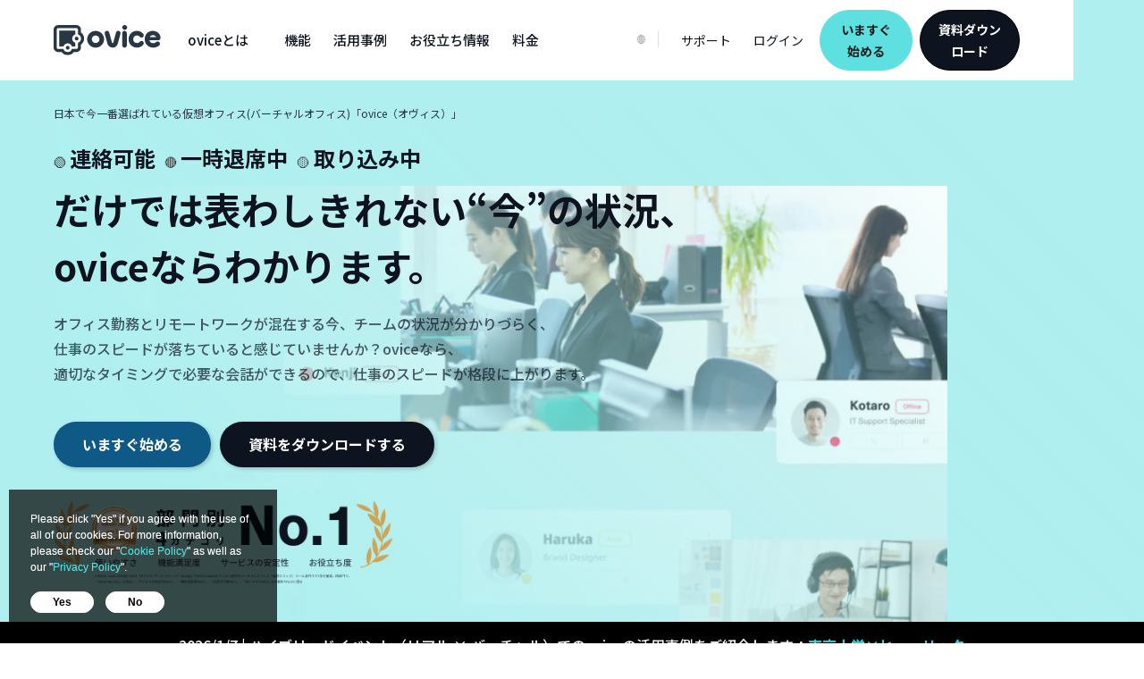

--- FILE ---
content_type: text/html
request_url: https://www.ovice.com/ja
body_size: 19650
content:
<!DOCTYPE html><!-- Last Published: Tue Jan 20 2026 09:58:23 GMT+0000 (Coordinated Universal Time) --><html data-wf-domain="www.ovice.com" data-wf-page="66038db6dc8fb8104c14bde8" data-wf-site="6304384d32da77e91a7afeed" lang="ja-JP"><head><meta charset="utf-8"/><title>ovice（オヴィス）公式サイト｜約4,000社の導入実績 - 仮想オフィス(バーチャルオフィス)</title><meta content="oviceは、日本で今一番選ばれている仮想オフィス(バーチャルオフィス)です。様々なロケーションのメンバーと、コラボレーションを最大化。" name="description"/><meta content="ovice（オヴィス）公式サイト｜約4,000社の導入実績 - 仮想オフィス(バーチャルオフィス)" property="og:title"/><meta content="oviceは、日本で今一番選ばれている仮想オフィス(バーチャルオフィス)です。様々なロケーションのメンバーと、コラボレーションを最大化。" property="og:description"/><meta content="https://cdn.prod.website-files.com/6304384d32da77e91a7afeed/664c67eec3c2f803025773e9_thumb_JP_new_01%20(1)%20(1)%20(1)%20(1).png" property="og:image"/><meta content="ovice（オヴィス）公式サイト｜約4,000社の導入実績 - 仮想オフィス(バーチャルオフィス)" property="twitter:title"/><meta content="oviceは、日本で今一番選ばれている仮想オフィス(バーチャルオフィス)です。様々なロケーションのメンバーと、コラボレーションを最大化。" property="twitter:description"/><meta content="https://cdn.prod.website-files.com/6304384d32da77e91a7afeed/664c67eec3c2f803025773e9_thumb_JP_new_01%20(1)%20(1)%20(1)%20(1).png" property="twitter:image"/><meta property="og:type" content="website"/><meta content="summary_large_image" name="twitter:card"/><meta content="width=device-width, initial-scale=1" name="viewport"/><meta content="b_yBmlv6KHggRQ_j3sZwO8PI6AKtvzI6mIsGcMXUvsI" name="google-site-verification"/><link href="https://cdn.prod.website-files.com/6304384d32da77e91a7afeed/css/ovice123.shared.e89c7f873.min.css" rel="stylesheet" type="text/css" integrity="sha384-6Jx/hzFnXlHAYL1SQkVGcGMgyfa4nxmszax4UFV2zQOXhfjDMgkx6YPy3mH0snDb" crossorigin="anonymous"/><link href="https://fonts.googleapis.com" rel="preconnect"/><link href="https://fonts.gstatic.com" rel="preconnect" crossorigin="anonymous"/><script src="https://ajax.googleapis.com/ajax/libs/webfont/1.6.26/webfont.js" type="text/javascript"></script><script type="text/javascript">WebFont.load({  google: {    families: ["Merriweather:300,300italic,400,400italic,700,700italic,900,900italic","Montserrat:100,100italic,200,200italic,300,300italic,400,400italic,500,500italic,600,600italic,700,700italic,800,800italic,900,900italic","Open Sans:300,300italic,400,400italic,600,600italic,700,700italic,800,800italic","Droid Sans:400,700","Ubuntu:300,300italic,400,400italic,500,500italic,700,700italic","Changa One:400,400italic","PT Sans:400,400italic,700,700italic","Oswald:200,300,400,500,600,700","Noto Sans JP:100,300,regular,500,700,900:japanese,latin","Noto Sans:100,100italic,200,200italic,300,300italic,regular,italic,500,500italic,600,600italic,700,700italic,800,800italic,900,900italic","Inter:200,regular,600,700,800,900","Material Icons:regular"]  }});</script><script type="text/javascript">!function(o,c){var n=c.documentElement,t=" w-mod-";n.className+=t+"js",("ontouchstart"in o||o.DocumentTouch&&c instanceof DocumentTouch)&&(n.className+=t+"touch")}(window,document);</script><link href="https://cdn.prod.website-files.com/6304384d32da77e91a7afeed/6407ddeb64ee2e0b09a65dfb_Frame%201.svg" rel="shortcut icon" type="image/x-icon"/><link href="https://cdn.prod.website-files.com/6304384d32da77e91a7afeed/6407ddee2fda69a747514c89_Frame%202.svg" rel="apple-touch-icon"/><link href="https://www.ovice.com/ja" rel="canonical"/><script type="application/ld+json">
{
  "@context": "https://schema.org",
  "@type": "WebPage",
  "name": "ovice（オヴィス）公式サイト｜約4,000社の導入実績 - 仮想オフィス(バーチャルオフィス)",
  "url": "https://www.ovice.com/ja",
  "inLanguage": "ja",
  "description": "oviceは、日本で今一番選ばれている仮想オフィス(バーチャルオフィス)です。様々なロケーションのメンバーと、コラボレーションを最大化。",
  "about": {
    "@type": "Organization",
    "name": "oVice株式会社",
    "alternateName": "ovice",
    "url": "https://www.ovice.com/ja",
    "logo": {
      "@type": "ImageObject",
      "url": "https://cdn.prod.website-files.com/6304384d32da77e91a7afeed/6407da43523f291bf65b73fc_logo.svg"
    },
    "description": "日本で今一番選ばれている仮想オフィス(バーチャルオフィス)",
    "address": {
      "@type": "PostalAddress",
      "addressLocality": "七尾市",
      "addressRegion": "石川県",
      "streetAddress": "本府中町エ113B",
      "addressCountry": "JP",
      "postalCode": "926-0021"
    },
    "sameAs": [
      "https://x.com/oVice_jp",
      "https://www.youtube.com/@ovice3793",
      "https://jp.linkedin.com/company/ovice"
    ],
    "contactPoint": [
      {
        "@type": "ContactPoint",
        "contactType": "導入前のご相談",
        "url": "https://form.asana.com/?k=6e8yQhybTOXjLUTvXnyUQA&d=1129447692944210"
      },
      {
        "@type": "ContactPoint",
        "contactType": "報道関係者からのお問い合わせ",
        "url": "https://www.ovice.com/ja/press"
      }
    ],
    "makesOffer": [
      {
        "@type": "Offer",
        "name": "企業のバーチャルオフィス、ハイブリッドワーク、柔軟な働き方",
        "url": "https://www.ovice.com/ja/overview"
      },
      {
        "@type": "Offer",
        "name": "コンタクトセンター用途 (ovice Contact Center)",
        "url": "https://www.ovice.com/ja/contact-center"
      },
      {
        "@type": "Offer",
        "name": "キャンパス用途 (ovice campus)",
        "url": "https://www.ovice.com/ja/campus"
      },
      {
        "@type": "Offer",
        "name": "イベント用途 (ovice Event)",
        "url": "https://www.ovice.com/ja/event"
      },
      {
        "@type": "Offer",
        "name": "コミュニティ用途",
        "url": "https://www.ovice.com/ja/solutions/community"
      }
    ]
  }
}
</script><meta name="facebook-domain-verification" content="dfud639gkuuo6is1i98ctfpz7h8rri" />
<!-- Google Tag Manager -->
<script>(function(w,d,s,l,i){w[l]=w[l]||[];w[l].push({'gtm.start':
new Date().getTime(),event:'gtm.js'});var f=d.getElementsByTagName(s)[0],
j=d.createElement(s),dl=l!='dataLayer'?'&l='+l:'';j.async=true;j.src=
'https://www.googletagmanager.com/gtm.js?id='+i+dl;f.parentNode.insertBefore(j,f);
})(window,document,'script','dataLayer','GTM-TRF8NZ8');</script>
<!-- End Google Tag Manager -->

<script id="jetboost-script" type="text/javascript"> window.JETBOOST_SITE_ID = "clfrxk90y018k0l13cntm994f"; (function(d) { var s = d.createElement("script"); s.src = "https://cdn.jetboost.io/jetboost.js"; s.async = 1; d.getElementsByTagName("head")[0].appendChild(s); })(document); </script>





<style>
  
.scrolling-words-box {
 ul {
    margin: 0 0.625rem;
    padding: 0;
    animation: scrollUp 4s infinite;
   li {
      display: flex;
      align-items: center;
      justify-content: flex-end;
      height: 3rem;
      list-style: none; 
    }
  }
}
  
  // Variables
$item-count: 5;

@keyframes scrollUp {
  @for $i from 1 through ($item-count - 1) {
    #{($i * 25) - 10%}, #{$i * 25%} {
      transform: translateY((-100% / $item-count) * $i);
    }
  }
}

.w-dropdown-link.w--current {
color: #333333;
}
</style><meta property="og:url" content="https://www.ovice.com/ja" />
<meta property="og:type" content="website" />
<meta name="theme-color" content="#d7f7f7" />
</head><body><div class="ovice_lp_jp_nav"><div data-collapse="medium" data-animation="default" data-duration="400" data-easing="ease" data-easing2="ease" role="banner" class="navigation w-nav"><div class="navigation-full"><div class="navigation-container"><div class="navigation-left"><a href="/ja" aria-current="page" class="brand w-nav-brand w--current"><img src="https://cdn.prod.website-files.com/6304384d32da77e91a7afeed/6407da43523f291bf65b73fc_logo.svg" loading="lazy" alt="ovice" class="img-w120"/></a><nav role="navigation" class="nav-menu-3 w-nav-menu"><div data-hover="true" data-delay="150" class="dropdown-2 w-dropdown"><div class="dropdown-toggle-2 dropdown-toggle-3 dropdown-toggle-4 dropdown-toggle-5 dropdown-toggle-6 dropdown-toggle-7 dropdown-toggle-8 dropdown-toggle-9 dropdown-toggle-10 dropdown-toggle-11 dropdown-toggle-12 dropdown-toggle-13 dropdown-toggle-15-copy22 dropdown-toggle-15 w-dropdown-toggle"><div class="txb-menu1">oviceとは</div></div><nav class="dropdown-list-2 w-dropdown-list"><div class="dropdown-list-full-wrapper"><div class="navigation-drop-container"><div class="navigation-column-22"><div class="nav-content-wrap"></div><div class="nav_icon_title div-block-169 div-block-173 url_choice"><a href="/ja/solutions" class="lb-menu w-inline-block"><img src="https://cdn.prod.website-files.com/6304384d32da77e91a7afeed/660d1892bca60b5f4ca8bc39_Icon_Overview.svg" loading="lazy" alt="" class="img-r8"/><div class="txb-menu2a text-block-188 text-block-189 text-block-190 text-block-191 text-block-192 text-block-193 text-block-194 text-block-195 text-block-196 text-block-197 txb-menu2">oviceで解決できる課題</div></a></div><a href="https://www.ovice.com/ja/solutions#by-business-challenges" class="navigation-link-block w-inline-block"><div class="nav-content-wrap"><div>ビジネス課題別</div></div></a><a href="https://www.ovice.com/ja/solutions#by-industries" class="navigation-link-block w-inline-block"><div class="nav-content-wrap"><div>業種別</div></div></a><a href="/ja/solutions/one-day-with-ovice" class="navigation-link-block w-inline-block"><div class="nav-content-wrap"><div>oviceのある働き方</div></div></a><a href="/ja/effect" class="navigation-link-block w-inline-block"><div class="nav-content-wrap"><div>導入効果</div></div></a></div><div class="navigation-column-22"><div class="nav-content-wrap"></div><div class="nav_icon_title div-block-169 div-block-173 url_choice"><a href="https://www.ovice.com/ja/solutions#by-use-cases" class="lb-menu w-inline-block"><img src="https://cdn.prod.website-files.com/6304384d32da77e91a7afeed/672ada8ac317d9b25466c4a8_icon-suitcase-gray-64.svg" loading="lazy" width="32" height="32" alt="icon - suitcase" class="img-r8"/><div class="txb-menu2a text-block-188 text-block-189 text-block-190 text-block-191 text-block-192 text-block-193 text-block-194 text-block-195 text-block-196 text-block-197 txb-menu2">利用用途別</div></a></div><a href="/ja/contact-center" class="navigation-link-block w-inline-block"><div class="nav-content-wrap"><div>コンタクトセンター用途<br/> (ovice Contact Center)</div></div></a><a href="/ja/campus" class="navigation-link-block w-inline-block"><div class="nav-content-wrap"><div>キャンパス用途<br/>(ovice campus)</div></div></a><a href="/ja/event" class="navigation-link-block w-inline-block"><div class="nav-content-wrap"><div>イベント用途<br/>(ovice Event)</div></div></a><a href="/ja/solutions/community" class="navigation-link-block w-inline-block"><div class="nav-content-wrap"><div>コミュニティ用途</div></div></a></div><div class="navigation-column"><div class="nav-content-wrap"></div><div class="nav_icon_title div-block-169 div-block-173 url_choice"><a href="/ja/overview" class="lb-menu w-inline-block"><img src="https://cdn.prod.website-files.com/6304384d32da77e91a7afeed/63fd6983708d2b769dc3c73d_Group%206002734.svg" loading="lazy" alt="" class="img-r8"/><div class="txb-menu2a text-block-188 text-block-189 text-block-190 text-block-191 text-block-192 text-block-193 text-block-194 text-block-195 text-block-196 text-block-197 txb-menu2">oviceの特徴</div></a></div></div></div><div class="navigation-bottom-bar"><div class="container w-container"><div class="div-block_dropdown"><a data-link-id="tour-gnav1" href="https://app.ovice.com/ws/demo-space/lobby/guest" target="_blank" class="large-link w-inline-block"><div class="text-block-86">デモ体験スペースを覗いてみる</div><img src="https://cdn.prod.website-files.com/6304384d32da77e91a7afeed/63d7956cfe96043ef790fbd2_arrow.svg" loading="lazy" alt=""/></a><a data-link-id="form-rfi-gnav1" href="https://form.asana.com/?k=6e8yQhybTOXjLUTvXnyUQA&amp;d=1129447692944210" target="_blank" class="large-link w-inline-block"><div class="text-block-86">個別相談する</div><img src="https://cdn.prod.website-files.com/6304384d32da77e91a7afeed/63d7956cfe96043ef790fbd2_arrow.svg" loading="lazy" alt=""/></a></div></div></div></div></nav></div></nav><nav role="navigation" class="nav-menu-3 w-nav-menu"><div data-hover="true" data-delay="150" class="dropdown-2 w-dropdown"><div class="dropdown-toggle-2 dropdown-toggle-3 dropdown-toggle-4 dropdown-toggle-5 dropdown-toggle-6 dropdown-toggle-7 dropdown-toggle-8 dropdown-toggle-9 dropdown-toggle-10 dropdown-toggle-11 dropdown-toggle-12 dropdown-toggle-13 dropdown-toggle-15-copy22 dropdown-toggle-15 w-dropdown-toggle"><div class="txb-menu1">機能</div></div><nav class="dropdown-list-2 w-dropdown-list"><div class="dropdown-list-full-wrapper"><div class="navigation-drop-container"><div class="div-block-707"><a href="/ja/features" class="lb-menu-wide w-inline-block"><div class="nav_icon_title div-block-702 div-block-703 div-block-704 div-block-705 div-block-706"><img src="https://cdn.prod.website-files.com/6304384d32da77e91a7afeed/64757daf97aebdbe6d510fa7_nav_fc.svg" loading="lazy" alt="" class="img-r8"/><div class="txb-menu2a">機能一覧</div></div><div class="text-block-733">oviceの機能を<br/>一覧で見る</div></a></div><div class="div-block-3064"><a href="/ja/features/layout" class="lb-menu-wide w-inline-block"><div class="nav_icon_title"><img src="https://cdn.prod.website-files.com/6304384d32da77e91a7afeed/65b6f39221b5e9f99e52403c_icon_ex%3Dgrey.svg" loading="lazy" alt="" class="img-r8"/><div class="txb-menu2a">レイアウト</div></div><div class="text-block-733">400種類の背景画像(無料)と<br/>カスタマイズ方法を見る</div></a></div><div class="div-block-3064"><a href="/ja/features/insight" class="lb-menu-wide w-inline-block"><div class="nav_icon_title"><img src="https://cdn.prod.website-files.com/6304384d32da77e91a7afeed/66fd05c3a9a775fe99eb63ff_icon-check.svg" loading="lazy" alt="icon - check" class="img-r8"/><div class="txb-menu2a">インサイト</div></div><div class="text-block-733">従業員の働き方を分析して<br/>組織改善に役立てる</div></a></div><div class="div-block-3065"><a href="/ja/download" class="lb-menu-wide w-inline-block"><div class="nav_icon_title"><img src="https://cdn.prod.website-files.com/6304384d32da77e91a7afeed/6583cf650a684cf24553aac8_Icon_download.svg" loading="lazy" alt="" class="img-r8"/><div class="txb-menu2a">アプリをダウンロード</div></div><div class="text-block-733">アプリ (デスクトップ/モバイル) を<br/>すぐにダウンロード</div></a></div></div><div class="navigation-bottom-bar"><div class="container w-container"><div class="div-block_dropdown"><a data-link-id="tour-gnav2" href="https://app.ovice.com/ws/demo-space/lobby/guest" target="_blank" class="large-link w-inline-block"><div class="text-block-86">デモ体験スペースを覗いてみる</div><img src="https://cdn.prod.website-files.com/6304384d32da77e91a7afeed/63d7956cfe96043ef790fbd2_arrow.svg" loading="lazy" alt=""/></a><a data-link-id="form-rfi-gnav2" href="https://form.asana.com/?k=6e8yQhybTOXjLUTvXnyUQA&amp;d=1129447692944210" target="_blank" class="large-link w-inline-block"><div class="text-block-86">個別相談する</div><img src="https://cdn.prod.website-files.com/6304384d32da77e91a7afeed/63d7956cfe96043ef790fbd2_arrow.svg" loading="lazy" alt=""/></a></div></div></div></div></nav></div></nav><nav role="navigation" class="nav-menu-3 w-nav-menu"><a href="/ja/jp-casestudy" class="lb-menu w-inline-block"><div class="txb-menu1">活用事例</div></a></nav><nav role="navigation" class="nav-menu-3 w-nav-menu"><div data-hover="true" data-delay="150" class="dropdown-2 w-dropdown"><div class="dropdown-toggle-2 w-dropdown-toggle"><div class="txb-menu1">お役立ち情報</div></div><nav class="dropdown-list-2 w-dropdown-list"><div class="dropdown-list-full-wrapper"><div class="navigation-drop-container"><div class="div-block-116"><div class="nav_icon_title"><img src="https://cdn.prod.website-files.com/6304384d32da77e91a7afeed/63d7956cfe9604568790fbd8_Group%206002768.svg" loading="lazy" alt="" class="img-r8"/><div class="txb-menu2a">はじめての方におすすめ</div></div><a href="/ja/resources" class="navigation-link-block w-inline-block"><div class="nav-content-wrap"><div>資料ダウンロード</div></div></a><a href="/ja/video-library" class="navigation-link-block w-inline-block"><div class="nav-content-wrap"><div>ovice動画ライブラリ</div></div></a><a href="https://flexergylab.com/ja/" target="_blank" class="navigation-link-block w-inline-block"><div class="nav-content-wrap"><div>読み物（Webマガジン）</div></div></a></div><div class="div-block-116"><div class="nav_icon_title"><img src="https://cdn.prod.website-files.com/6304384d32da77e91a7afeed/63d7956cfe9604360090fbd7_Group%206002769.svg" loading="lazy" alt="" class="img-r8"/><div class="txb-menu2a">oviceをもっと知る</div></div><a href="/ja/event-seminar" class="navigation-link-block w-inline-block"><div class="nav-content-wrap"><div>イベント・セミナー</div></div></a><a href="/ja/press-media-jp" class="navigation-link-block w-inline-block"><div class="nav-content-wrap"><div>プレスリリース・メディア掲載</div></div></a><a href="/ja/blog-jp" class="navigation-link-block w-inline-block"><div class="nav-content-wrap"><div>ブログ</div></div></a></div></div><div class="navigation-bottom-bar"><div class="container w-container"><div class="div-block_dropdown"><a data-link-id="tour-gnav3" href="https://app.ovice.com/ws/demo-space/lobby/guest" target="_blank" class="large-link w-inline-block"><div class="text-block-86">デモ体験スペースを覗いてみる</div><img src="https://cdn.prod.website-files.com/6304384d32da77e91a7afeed/63d7956cfe96043ef790fbd2_arrow.svg" loading="lazy" alt=""/></a><a data-link-id="form-rfi-gnav3" href="https://form.asana.com/?k=6e8yQhybTOXjLUTvXnyUQA&amp;d=1129447692944210" target="_blank" class="large-link w-inline-block"><div class="text-block-86">個別相談する</div><img src="https://cdn.prod.website-files.com/6304384d32da77e91a7afeed/63d7956cfe96043ef790fbd2_arrow.svg" loading="lazy" alt=""/></a></div></div></div></div></nav></div></nav><nav role="navigation" class="nav-menu-3 w-nav-menu"><a href="/ja/pricing-top" class="lb-menu w-inline-block"><div class="txb-menu1">料金</div></a></nav></div><div class="navigation-right"><div class="wg-element desktop"><div class="wg-element-wrapper sw6"><div data-hover="false" data-delay="0" data-w-id="7b7763a9-3ba6-20a4-a63f-dc52156c3985" class="wg-dropdown-1 w-dropdown"><div lang="en" class="wg-dd-1-togle w-dropdown-toggle"><div class="wg-selector-text-wrapper"><div class="wg-left-side"><div class="wg-flag-2"><img src="https://cdn.prod.website-files.com/6304384d32da77e91a7afeed/65b30a44fd0bbbc306d52268_icon_lang.svg" loading="eager" alt="" class="wg-flag-icon"/></div></div></div></div><nav class="wg-dd-1-list wg-dropdown-link-flag w-dropdown-list"><div class="wg-dropdown-list-2"><div class="div-block-3095"><div>日本語</div></div><a href="https://www.ovice.com/" class="lb-menu w-inline-block"><div class="text-block-3890">English</div></a><a href="https://www.ovice.com/ko" class="lb-menu w-inline-block"><div>한국어</div></a></div></nav></div></div><div class="wg-code w-embed"></div></div><nav role="navigation" class="nav-menu-support w-nav-menu"><div data-hover="true" data-delay="150" class="dropdown-2 w-dropdown"><div class="dropdown-toggle-2 w-dropdown-toggle"><div class="txb-menu3">サポート</div></div><nav class="dropdown-list-2 w-dropdown-list"><div class="dropdown-list-full-wrapper-support"><div class="navigation-drop-container"><div class="div-block-86"><div class="nav_icon_title"><img src="https://cdn.prod.website-files.com/6304384d32da77e91a7afeed/665973a310a01b93aec719bd_Layout_icon_2.svg" loading="lazy" alt="icon - interior" class="img-r8"/><div class="txb-menu2a">ヘルプセンター</div></div><a href="https://help.ovice.com/hc/ja" target="_blank" class="navigation-link-block-support w-inline-block"><div class="nav-content-wrap-narrow"><div class="txb-menu2a">ホーム</div></div></a><a href="https://help.ovice.com/hc/ja/categories/12995191054105" target="_blank" class="navigation-link-block-support w-inline-block"><div class="nav-content-wrap-narrow"><div class="txb-menu2a">最新情報</div></div></a><a href="https://help.ovice.com/hc/ja/categories/9411109858073" target="_blank" class="navigation-link-block-support w-inline-block"><div class="nav-content-wrap-narrow"><div class="txb-menu2a">よくある問い合わせ</div></div></a></div><div class="div-block-86"><div class="nav_icon_title"><img src="https://cdn.prod.website-files.com/6304384d32da77e91a7afeed/665973a33ca752f4e77da50d_Layout_icon_1.svg" loading="lazy" alt="icon - layout" class="img-r8"/><div class="txb-menu2a">関連情報</div></div><a href="/ja/download" class="navigation-link-block-support w-inline-block"><div class="nav-content-wrap-narrow"><div class="txb-menu2a">アプリをダウンロード</div></div></a><a href="/ja/trust" class="navigation-link-block-support w-inline-block"><div class="nav-content-wrap-narrow"><div class="txb-menu2a">トラストセンター</div></div></a><a href="https://status.ovice.io/" target="_blank" class="navigation-link-block-support w-inline-block"><div class="nav-content-wrap-narrow"><div class="txb-menu2a">現在のサーバーの稼働状況</div></div></a></div></div></div></nav></div></nav><a href="/ja/howto-login" class="btn-nav-login w-button">ログイン</a><a data-link-id="trial-gnav" href="https://app.ovice.com/trial-form/ja?lp_type=jp_official_header" class="navigation-button_try w-button"><strong>いますぐ始める</strong></a><a href="/ja/resources" class="navigation-button_dw w-button">資料ダウンロード</a></div></div></div></div><div data-collapse="medium" data-animation="default" data-duration="400" data-easing="ease-out" data-easing2="ease-out" data-doc-height="1" role="banner" class="navigation-mobile w-nav"><div class="navigation-container-mobile"><a href="/ja" aria-current="page" class="ovice_jp w-nav-brand w--current"><img src="https://cdn.prod.website-files.com/6304384d32da77e91a7afeed/6407da43523f291bf65b73fc_logo.svg" alt="ovice" class="ovice_jp_logo"/></a><nav role="navigation" class="nav-mobile w-nav-menu"><div data-hover="false" data-delay="500" class="accordion-item w-dropdown"><div class="accordion-toggle-2 w-dropdown-toggle"><div class="accordion-icon-2 w-icon-dropdown-toggle"></div><div class="question-2">oviceとは</div></div><nav class="dropdown-list-3 w-dropdown-list"><div class="div-block-172"><img loading="lazy" src="https://cdn.prod.website-files.com/6304384d32da77e91a7afeed/660d1892bca60b5f4ca8bc39_Icon_Overview.svg" alt="" class="image-94"/><div><a href="/ja/solutions" class="link-17 link-18">oviceで解決できる課題</a></div></div><div class="div-block-172"><img width="40" height="32" alt="icon - suitcase" src="https://cdn.prod.website-files.com/6304384d32da77e91a7afeed/672ada8ac317d9b25466c4a8_icon-suitcase-gray-64.svg" loading="lazy" class="image-94"/><div><a href="/ja/solutions/one-day-with-ovice" class="link-17 link-18">oviceのある働き方</a></div></div><div class="div-block-172"><img loading="lazy" src="https://cdn.prod.website-files.com/6304384d32da77e91a7afeed/63fd6983708d2b769dc3c73d_Group%206002734.svg" alt="" class="image-94"/><div><a href="/ja/overview" class="link-17 link-18">oviceの特徴</a></div></div><div class="div-block-172"><img loading="lazy" src="https://cdn.prod.website-files.com/6304384d32da77e91a7afeed/63d79602caff17694b255b0a_Group%206002765.svg" alt="" class="image-94"/><div><a href="/ja/effect" class="link-17">導入効果</a></div></div></nav></div><div data-hover="false" data-delay="500" class="accordion-item w-dropdown"><div class="accordion-toggle-2 w-dropdown-toggle"><div class="accordion-icon-2 w-icon-dropdown-toggle"></div><div class="question-2">利用用途別</div></div><nav class="dropdown-list-3 w-dropdown-list"><div class="div-block-172"><img width="40" height="32" alt="icon - contact" src="https://cdn.prod.website-files.com/6304384d32da77e91a7afeed/647d371ab0177009b5bf3ced_icon_02.svg" loading="lazy" class="image-94"/><div><a href="/ja/contact-center" class="link-17 link-18">コンタクトセンター用途 (ovice Contact Center)</a></div></div><div class="div-block-172"><img width="40" height="32" alt="" src="https://cdn.prod.website-files.com/6304384d32da77e91a7afeed/647d371ab0177009b5bf3cf0_icon_03.svg" loading="lazy" class="image-94"/><div><a href="/ja/campus" class="link-17 link-18">キャンパス用途 (ovice campus)</a></div></div><div class="div-block-172"><img width="40" height="32" alt="icon - talk" src="https://cdn.prod.website-files.com/6304384d32da77e91a7afeed/650c0b35c295dc5083a41772__edu_icon_03.svg" loading="lazy" class="image-94"/><div><a href="/ja/event" class="link-17 link-18">イベント用途 (ovice Event)</a></div></div><div class="div-block-172"><img width="40" height="32" alt="icon - staff" src="https://cdn.prod.website-files.com/6304384d32da77e91a7afeed/650c0a20e0a10b45d1ac5b5b__edu_icon_04.svg" loading="lazy" class="image-94"/><div><a href="/ja/solutions/community" class="link-17 link-18">コミュニティ用途</a></div></div></nav></div><div data-hover="false" data-delay="500" class="accordion-item w-dropdown"><div class="accordion-toggle-2 w-dropdown-toggle"><div class="accordion-icon-2 w-icon-dropdown-toggle"></div><div class="question-2">機能</div></div><nav class="dropdown-list-3 dropdown-list-16 dropdown-list-17 dropdown-list-18 dropdown-list-19 dropdown-list-20 dropdown-list-21 dropdown-list-22 dropdown-list-23 dropdown-list-24 dropdown-list-25 w-dropdown-list"><a href="/ja/features" class="lb-menu w-inline-block"><div><div class="div-block-84 div-block-708 div-block-709 div-block-710 div-block-711 div-block-712 div-block-713 div-block-714"><img src="https://cdn.prod.website-files.com/6304384d32da77e91a7afeed/64757daf97aebdbe6d510fa7_nav_fc.svg" loading="lazy" alt="" class="image-94"/><div class="text-block-83">機能一覧</div></div><div class="text-block-734">oviceの機能を一覧で見る</div></div></a><a href="/ja/features/layout" class="lb-menu w-inline-block"><div><div class="div-block-84"><img src="https://cdn.prod.website-files.com/6304384d32da77e91a7afeed/65b6f39221b5e9f99e52403c_icon_ex%3Dgrey.svg" loading="lazy" alt="" class="image-94"/><div class="text-block-83">レイアウト</div></div><div class="text-block-734">400種類の背景画像(無料)とカスタマイズ方法を見る</div></div></a><a href="/ja/features/insight" class="lb-menu w-inline-block"><div><div class="div-block-84"><img src="https://cdn.prod.website-files.com/6304384d32da77e91a7afeed/66fd05c3a9a775fe99eb63ff_icon-check.svg" loading="lazy" width="32" height="32" alt="icon - check" class="image-94"/><div class="text-block-83">インサイト</div></div><div class="text-block-734">従業員の働き方を分析して<br/>組織改善に役立てる</div></div></a><a href="/ja/download" class="lb-menu w-inline-block"><div><div class="div-block-84"><img src="https://cdn.prod.website-files.com/6304384d32da77e91a7afeed/6583cf650a684cf24553aac8_Icon_download.svg" loading="lazy" alt="" class="image-94"/><div class="text-block-83">アプリをダウンロード</div></div><div class="text-block-734">アプリ (デスクトップ/モバイル) をすぐにダウンロード</div></div></a></nav></div><div class="div-block-85"><a href="/ja/jp-casestudy" class="link-block-3 w-inline-block"><div class="text-block-87">活用事例</div></a></div><div data-hover="false" data-delay="500" class="accordion-item w-dropdown"><div class="accordion-toggle-2 w-dropdown-toggle"><div class="accordion-icon-2 w-icon-dropdown-toggle"></div><div class="question-2">お役立ち情報</div></div><nav class="dropdown-list-3 w-dropdown-list"><div class="div-block-84"><img src="https://cdn.prod.website-files.com/6304384d32da77e91a7afeed/63d7956cfe9604568790fbd8_Group%206002768.svg" loading="lazy" alt="" class="image-94"/><div class="text-block-83">はじめての方におすすめ</div></div><div class="div-block-82"><a href="/ja/resources" class="link-block-5 w-inline-block"><div>資料ダウンロード</div></a></div><div class="div-block-82"><a href="/ja/video-library" class="link-block-5 w-inline-block"><div>ovice動画ライブラリ</div></a></div><div class="div-block-82"><a href="https://flexergylab.com/ja/" target="_blank" class="link-block-5 w-inline-block"><div>読み物（Webマガジン）</div></a></div><div class="div-block-84"><img src="https://cdn.prod.website-files.com/6304384d32da77e91a7afeed/63d7956cfe9604360090fbd7_Group%206002769.svg" loading="lazy" alt="" class="image-94"/><div class="text-block-83">oviceをもっと知る</div></div><div class="div-block-82"><a href="/ja/event-seminar" class="link-block-5 w-inline-block"><div>イベント・セミナー</div></a></div><div class="div-block-82"><a href="/ja/press-media-jp" class="link-block-5 w-inline-block"><div>プレスリリース・メディア掲載</div></a></div><div class="div-block-82"><a href="/ja/blog-jp" class="link-block-5 w-inline-block"><div>ブログ</div></a></div></nav></div><div class="div-block-85"><a href="/ja/pricing-top" class="link-block-3 w-inline-block"><div class="text-block-87">料金</div></a></div><div data-hover="false" data-delay="500" class="accordion-item w-dropdown"><div class="accordion-toggle-2 w-dropdown-toggle"><div class="accordion-icon-2 w-icon-dropdown-toggle"></div><div class="question-2">サポート</div></div><nav class="dropdown-list-3 w-dropdown-list"><div class="div-block-82"><a href="/ja/download" class="lb-menu w-inline-block"><div>アプリをダウンロード</div></a></div><div class="div-block-82"><a href="https://help.ovice.com/hc/ja" target="_blank" class="link-block-5 w-inline-block"><div>ヘルプセンター</div></a></div><div class="div-block-82"><a href="/ja/trust" class="lb-menu w-inline-block"><div>トラストセンター</div></a></div><div class="div-block-82"><a href="https://help.ovice.com/hc/ja/categories/12995191054105" target="_blank" class="lb-menu w-inline-block"><div>アップデート情報</div></a></div><div class="div-block-82"><a href="https://status.ovice.io/" target="_blank" class="lb-menu w-inline-block"><div>稼働状況</div></a></div></nav></div><div class="container-31 w-container"><div class="columns-30 w-row"><div class="column-41 w-col w-col-6"><a href="https://app.ovice.com/trial-form/ja?lp_type=jp_official_header" target="_blank" class="button-24 w-button"><strong>いますぐ始める</strong></a></div><div class="column-40 w-col w-col-6"><a href="/ja/resources" class="button-23 w-button">資料ダウンロード</a></div></div><div class="div-block-83"><a data-link-id="tour-gnav4" href="https://app.ovice.com/ws/demo-space/lobby/guest" target="_blank" class="link-block-6 w-inline-block"><div class="text-block-26">デモ体験スペースを覗いてみる</div><img src="https://cdn.prod.website-files.com/6304384d32da77e91a7afeed/63d7956cfe96043ef790fbd2_arrow.svg" loading="lazy" alt=""/></a><a data-link-id="form-briefing-gnav4" href="https://www.ovice.com/ja/event-seminar#briefing" class="link-block-4 w-inline-block"><div class="text-block-26">説明会に参加する</div><img src="https://cdn.prod.website-files.com/6304384d32da77e91a7afeed/63d7956cfe96043ef790fbd2_arrow.svg" loading="lazy" alt="" class="image-92"/></a><a data-link-id="form-rfi-gnav4" href="https://form.asana.com/?k=6e8yQhybTOXjLUTvXnyUQA&amp;d=1129447692944210" target="_blank" class="link-block-4 w-inline-block"><div class="text-block-26">個別相談する</div><img src="https://cdn.prod.website-files.com/6304384d32da77e91a7afeed/63d7956cfe96043ef790fbd2_arrow.svg" loading="lazy" alt="" class="image-92"/></a></div></div></nav><div class="nav-button-animated w-nav-button"><a href="#" class="hamburger-wrapper w-inline-block"><div class="burger-line"></div><div class="burger-line"></div><div class="burger-line"></div></a></div></div></div></div><div class="popup-banner-2"><div class="con-popup-banner-2 w-container"><a id="tour-popup" data-gtm-event-click="cta_click" data-gtm-param-click-name="tour-popup" data-w-id="6e9d19f7-2b97-4b9a-b7cf-c9a71f8a2def" href="https://app.ovice.com/ws/demo-space/lobby/guest" target="_blank" class="lb-popup-banner-2 w-inline-block"><div data-w-id="6e9d19f7-2b97-4b9a-b7cf-c9a71f8a2df0" class="divb-popup-banner-2"><p class="par-cap-popup-banner-2">oviceデモ体験</p><p class="par-desc-popup-banner-2">登録不要・個人情報いらずでoviceの操作を試せます</p><div class="btn-popup-jp">いますぐ覗いてみる</div></div></a><img width="36" data-w-id="6e9d19f7-2b97-4b9a-b7cf-c9a71f8a2df7" alt="icon - close" src="https://cdn.prod.website-files.com/6304384d32da77e91a7afeed/6666b512bb8c0cb44cf6efd9_Group%20427319173.svg" loading="lazy" class="img-close-popup-banner-2"/></div></div><section class="sec-home-fv"><div data-poster-url="https://cdn.prod.website-files.com/6304384d32da77e91a7afeed%2F664efef6c44617dbd2a10d82_240520_JA_Home_KV%28F20%29-poster-00001.jpg" data-video-urls="https://cdn.prod.website-files.com/6304384d32da77e91a7afeed%2F664efef6c44617dbd2a10d82_240520_JA_Home_KV%28F20%29-transcode.mp4,https://cdn.prod.website-files.com/6304384d32da77e91a7afeed%2F664efef6c44617dbd2a10d82_240520_JA_Home_KV%28F20%29-transcode.webm" data-autoplay="true" data-loop="true" data-wf-ignore="true" class="background-video-69 w-background-video w-background-video-atom"><video id="e4aa150d-30f0-6d26-00c1-5621648dcd60-video" autoplay="" loop="" style="background-image:url(&quot;https://cdn.prod.website-files.com/6304384d32da77e91a7afeed%2F664efef6c44617dbd2a10d82_240520_JA_Home_KV%28F20%29-poster-00001.jpg&quot;)" muted="" playsinline="" data-wf-ignore="true" data-object-fit="cover"><source src="https://cdn.prod.website-files.com/6304384d32da77e91a7afeed%2F664efef6c44617dbd2a10d82_240520_JA_Home_KV%28F20%29-transcode.mp4" data-wf-ignore="true"/><source src="https://cdn.prod.website-files.com/6304384d32da77e91a7afeed%2F664efef6c44617dbd2a10d82_240520_JA_Home_KV%28F20%29-transcode.webm" data-wf-ignore="true"/></video></div><div class="div-block-421122840"></div><div class="div-block-421122839"></div><div class="w-layout-blockcontainer container-968 w-container"><div id="w-node-e4aa150d-30f0-6d26-00c1-5621648dcd64-4c14bde8" class="w-layout-layout quick-stack-850 wf-layout-layout"><div class="w-layout-cell cell-2444"><h1 class="heading-1576">日本で今一番選ばれている仮想オフィス(バーチャルオフィス)「ovice（オヴィス）」</h1><p class="paragraph-955">🟢 <span class="text-span-1546">連絡可能  </span><span class="text-span-1548">🔴 </span><span class="text-span-1546">一時退席中  </span><span class="text-span-1549">🟡</span><span class="text-span-1546"> 取り込み中<br/></span></p><h2 class="heading-1562">だけでは表わしきれない“今”の状況、<br/>oviceならわかります。</h2><h2 class="heading-1571">だけでは表わしきれない<br/>“今”の状況、<br/>oviceならわかります。</h2><div class="jp-top-subtexts-2">オフィス勤務とリモートワークが混在する今、チームの状況が分かりづらく、<br/>仕事のスピードが落ちていると感じていませんか？oviceなら、<br/>適切なタイミングで必要な会話ができるので、仕事のスピードが格段に上がります。</div><div data-poster-url="https://cdn.prod.website-files.com/6304384d32da77e91a7afeed/662877db1965d66843472611_240424_JA_Home_KV-poster-00001.jpg" data-video-urls="https://cdn.prod.website-files.com/63f61e445f6f017e1e24d454/662efab870ba054fd184e9a3_240424_JA_Home_KV-poster-00001.jpg,https://cdn.prod.website-files.com/63f61e445f6f017e1e24d454/662efab870ba054fd184e9a3_240424_JA_Home_KV-transcode.mp4,https://cdn.prod.website-files.com/63f61e445f6f017e1e24d454/662efab870ba054fd184e9a3_240424_JA_Home_KV-transcode.webm" data-autoplay="true" data-loop="true" data-wf-ignore="true" class="background-video-68 w-background-video w-background-video-atom"><video id="e4aa150d-30f0-6d26-00c1-5621648dcd81-video" autoplay="" loop="" style="background-image:url(&quot;https://cdn.prod.website-files.com/6304384d32da77e91a7afeed/662877db1965d66843472611_240424_JA_Home_KV-poster-00001.jpg&quot;)" muted="" playsinline="" data-wf-ignore="true" data-object-fit="cover"><source src="https://cdn.prod.website-files.com/63f61e445f6f017e1e24d454/662efab870ba054fd184e9a3_240424_JA_Home_KV-poster-00001.jpg" data-wf-ignore="true"/><source src="https://cdn.prod.website-files.com/63f61e445f6f017e1e24d454/662efab870ba054fd184e9a3_240424_JA_Home_KV-transcode.mp4" data-wf-ignore="true"/><source src="https://cdn.prod.website-files.com/63f61e445f6f017e1e24d454/662efab870ba054fd184e9a3_240424_JA_Home_KV-transcode.webm" data-wf-ignore="true"/></video></div><div class="divb-center"><a id="trial-fv" data-gtm-event-click="cta_click" data-gtm-param-click-name="trial-fv" href="https://app.ovice.com/trial-form/ja?lp_type=jp_official_home_fv" target="_blank" class="nav-button-hero-blueg w-button">いますぐ始める</a><a id="form-wp-sd-fv" data-gtm-event-click="cta_click" data-gtm-param-click-name="resources-fv" href="/ja/resources" class="nav-button-hero-bk w-button">資料をダウンロードする</a></div><img src="https://cdn.prod.website-files.com/6304384d32da77e91a7afeed/6630a889d994012b626de34f_no1-logo.png" loading="lazy" alt="ovice 使いやすさ 機能満足度 No１受賞ロゴ" class="image-2453"/></div></div></div></section><section class="sec-promobar"><div class="w-layout-blockcontainer con-center w-container"><a href="https://www.ovice.com/article/ja-usecase-ut-hulic" class="w-inline-block"><div class="txb-wc-16c-nm">2026/1/7 | ハイブリッドイベント（リアル × バーチャル）でのoviceの活用事例をご紹介します：<strong class="tx-aq700">東京大学×ヒューリック</strong></div></a></div></section><section class="sec-home-s1"><div class="w-layout-blockcontainer con-std-flex w-container"><h2 class="hd-wc-34-mt-40">このようなビジネス課題はありませんか？</h2><div id="w-node-_00275b37-d9f6-820a-7ed1-581052f59bb3-52f59baf" class="w-layout-layout quick-stack-727 wf-layout-layout"><div class="w-layout-cell cell-card-nar-wh"><div class="divb-right"><p class="par-16-500-mg-c">出社回帰</p></div><img loading="lazy" src="https://cdn.prod.website-files.com/6304384d32da77e91a7afeed/660b9b5117027361fb575297_icon.svg" alt="icon - quote" class="img-quote"/><div class="divb-right divb-h140"><p class="par-24-wc tx-blueg700">リモートワークからオフィス出社へ切り替えても、生産性が上がらない…</p></div><a href="/ja/solutions/return-to-office" class="nav-button-aq w-button">もっと詳しく</a></div><div class="w-layout-cell cell-card-nar-wh"><div class="divb-zero"><img src="https://cdn.prod.website-files.com/6304384d32da77e91a7afeed/6732d19675d20e8130fd3a21_sign-new-red.svg" loading="lazy" alt="sign - new" class="img-label"/></div><div class="divb-right"><p class="par-16-500-mg-c">採用～定着</p></div><img loading="lazy" src="https://cdn.prod.website-files.com/6304384d32da77e91a7afeed/660b9b5117027361fb575297_icon.svg" alt="icon - quote" class="img-quote"/><div class="divb-right divb-h140"><p class="par-24-wc tx-blueg700">人材獲得から育成までの効率と効果を高めたい</p></div><a href="/ja/solutions/hr-acquisition" class="nav-button-aq w-button">もっと詳しく</a></div><div class="w-layout-cell cell-card-nar-wh"><div class="divb-zero"><img src="https://cdn.prod.website-files.com/6304384d32da77e91a7afeed/6732d19675d20e8130fd3a21_sign-new-red.svg" loading="lazy" alt="sign - new" class="img-label"/></div><div class="divb-right"><p class="par-16-500-mg-c">採用内定</p></div><img loading="lazy" src="https://cdn.prod.website-files.com/6304384d32da77e91a7afeed/660b9b5117027361fb575297_icon.svg" alt="icon - quote" class="img-quote"/><div class="divb-right divb-h140"><p class="par-24-wc tx-blueg700">優秀な採用内定者を、入社までつなぎ止めておきたい</p></div><a href="/ja/solutions/hr-recruitment" class="nav-button-aq w-button">もっと詳しく</a></div><div class="w-layout-cell cell-card-nar-wh"><div class="divb-zero"><img src="https://cdn.prod.website-files.com/6304384d32da77e91a7afeed/6732d19675d20e8130fd3a21_sign-new-red.svg" loading="lazy" alt="sign - new" class="img-label"/></div><div class="divb-right"><p class="par-16-500-mg-c">社内イベント</p></div><img loading="lazy" src="https://cdn.prod.website-files.com/6304384d32da77e91a7afeed/660b9b5117027361fb575297_icon.svg" alt="icon - quote" class="img-quote"/><div class="divb-right divb-h140"><p class="par-24-wc tx-blueg700">リアルイベントの熱量をオンラインで実現したい</p></div><a href="/ja/solutions/company-event" class="nav-button-aq w-button">もっと詳しく</a></div><div class="w-layout-cell cell-card-nar-wh"><div class="divb-zero"><img src="https://cdn.prod.website-files.com/6304384d32da77e91a7afeed/6732d19675d20e8130fd3a21_sign-new-red.svg" loading="lazy" alt="sign - new" class="img-label"/></div><div class="divb-right"><p class="par-16-500-mg-c">展示会</p></div><img loading="lazy" src="https://cdn.prod.website-files.com/6304384d32da77e91a7afeed/660b9b5117027361fb575297_icon.svg" alt="icon - quote" class="img-quote"/><div class="divb-right divb-h140"><p class="par-24-wc tx-blueg700">展示会での商談機会を広げ、ROIを最大化したい</p></div><a href="/ja/solutions/exhibition" class="nav-button-aq w-button">もっと詳しく</a></div><div class="w-layout-cell cell-card-nar-wh"><div class="divb-zero"><img src="https://cdn.prod.website-files.com/6304384d32da77e91a7afeed/6732d19675d20e8130fd3a21_sign-new-red.svg" loading="lazy" alt="sign - new" class="img-label"/></div><div class="divb-right"><p class="par-16-500-mg-c">学会・学会展示会・研究発表</p></div><img loading="lazy" src="https://cdn.prod.website-files.com/6304384d32da77e91a7afeed/660b9b5117027361fb575297_icon.svg" alt="icon - quote" class="img-quote"/><div class="divb-right divb-h140"><p class="par-24-wc tx-blueg700">幅広い参加者と活発な議論で学会の価値を高めたい</p></div><a href="/ja/solutions/academic-event" class="nav-button-aq w-button">もっと詳しく</a></div></div><div class="divb-right"><a href="/ja/solutions" class="nav-button-aq w-button">oviceで解決できる主な課題とソリューションの一覧を見る</a></div></div></section><div class="sec-std sec-bg-ba"><div class="w-layout-blockcontainer con-center w-container"><h2 class="hd-sec-mb-40">幅広い用途にoviceは対応します</h2><div id="w-node-_78148b12-9a98-071a-6a34-1fbae6ae5042-4c14bde8" class="w-layout-layout wf-layout-layout"><div class="w-layout-cell cell-card-ws-wide"><a href="/ja/overview" class="w-inline-block"><img src="https://cdn.prod.website-files.com/6304384d32da77e91a7afeed/67beb56c5bf66dd9750619ef_usecase_office.webp" loading="lazy" sizes="(max-width: 680px) 100vw, 680px" srcset="https://cdn.prod.website-files.com/6304384d32da77e91a7afeed/67beb56c5bf66dd9750619ef_usecase_office-p-500.webp 500w, https://cdn.prod.website-files.com/6304384d32da77e91a7afeed/67beb56c5bf66dd9750619ef_usecase_office.webp 680w" alt="picture - office" class="img-card-top"/></a><div class="divb-card-desc"><p class="par-20-bc par-blug700">企業のバーチャルオフィス、ハイブリッドワーク、柔軟な働き方</p><a href="/ja/overview" class="nav-button-aq w-button">oviceの概要を見る</a></div></div><div class="w-layout-cell cell-card-ws-wide"><a href="/ja/contact-center" class="w-inline-block"><img src="https://cdn.prod.website-files.com/6304384d32da77e91a7afeed/6847bd62f1b8c50f5e71f9e5_usecase_contact_center.webp" loading="lazy" sizes="(max-width: 680px) 100vw, 680px" srcset="https://cdn.prod.website-files.com/6304384d32da77e91a7afeed/6847bd62f1b8c50f5e71f9e5_usecase_contact_center-p-500.webp 500w, https://cdn.prod.website-files.com/6304384d32da77e91a7afeed/6847bd62f1b8c50f5e71f9e5_usecase_contact_center.webp 680w" alt="picture - use case contact center" class="img-card-top"/></a><div class="divb-card-desc"><p class="par-20-bc par-blug700">高いサービス品質と従業員満足度を両立させたコンタクトセンター運営</p><a href="/ja/contact-center" class="nav-button-aq w-button">コンタクトセンター用途について見る</a></div></div></div><div id="w-node-_56238920-eb71-2893-f4c8-cbca5b43b03d-4c14bde8" class="w-layout-layout wf-layout-layout"><div class="w-layout-cell cell-card-ws-wide"><div class="divb-zero"></div><a href="/ja/campus" class="w-inline-block"><img src="https://cdn.prod.website-files.com/6304384d32da77e91a7afeed/67beab9c28bd8cc66a22019b_usecase_campus.webp" loading="lazy" sizes="(max-width: 680px) 100vw, 680px" srcset="https://cdn.prod.website-files.com/6304384d32da77e91a7afeed/67beab9c28bd8cc66a22019b_usecase_campus-p-500.webp 500w, https://cdn.prod.website-files.com/6304384d32da77e91a7afeed/67beab9c28bd8cc66a22019b_usecase_campus.webp 680w" alt="picture - use case campus" class="img-card-top"/></a><div class="divb-card-desc"><p class="par-20-bc par-blug700">学習塾、教室、学校、フリースクールなどの学びの空間</p><a href="/ja/campus" class="nav-button-aq w-button">キャンパス用途について見る</a></div></div><div class="w-layout-cell cell-card-ws-wide"><a href="/ja/event" class="w-inline-block"><img src="https://cdn.prod.website-files.com/6304384d32da77e91a7afeed/67beb56ccf681db7a606ca4b_usecase_event.webp" loading="lazy" sizes="(max-width: 680px) 100vw, 680px" srcset="https://cdn.prod.website-files.com/6304384d32da77e91a7afeed/67beb56ccf681db7a606ca4b_usecase_event-p-500.webp 500w, https://cdn.prod.website-files.com/6304384d32da77e91a7afeed/67beb56ccf681db7a606ca4b_usecase_event.webp 680w" alt="picture - event" class="img-card-top"/></a><div class="divb-card-desc"><p class="par-20-bc par-blug700">企業・団体による説明会、展示会、研修、懇親会の開催</p><a href="/ja/event" class="nav-button-aq w-button">イベント用途について見る</a></div></div><div class="w-layout-cell cell-card-ws-wide"><a href="/ja/solutions/community" class="w-inline-block"><img src="https://cdn.prod.website-files.com/6304384d32da77e91a7afeed/67beb56c315fb4f90a568797_usecase_community.webp" loading="lazy" sizes="(max-width: 680px) 100vw, 680px" srcset="https://cdn.prod.website-files.com/6304384d32da77e91a7afeed/67beb56c315fb4f90a568797_usecase_community-p-500.webp 500w, https://cdn.prod.website-files.com/6304384d32da77e91a7afeed/67beb56c315fb4f90a568797_usecase_community.webp 680w" alt="picture - community" class="img-card-top"/></a><div class="divb-card-desc"><p class="par-20-bc par-blug700">コミュニティメンバー向けの交流、相談、勉強会の場</p><a href="/ja/solutions/community" class="nav-button-aq w-button">コミュニティ用途について見る</a></div></div></div></div></div><section class="sec-nar sec-wsmoke"><div class="w-layout-blockcontainer con-center w-container"><div id="w-node-bbb4a2da-3174-3c16-f6aa-46e8652f2feb-4c14bde8" class="w-layout-layout qs-basic wf-layout-layout"><div class="w-layout-cell cell-center-center"><h2 class="hd-sec hd-sec-mbt-40">セミナー開催中！</h2><div class="txb-bc-16c">組織の効率化、柔軟な働き方など、バーチャルオフィスの活用とoviceにまつわるセミナー情報です。</div><a href="/ja/event-seminar" class="nav-button-aq-fit w-button">イベント・セミナー一覧を見る</a></div><div class="w-layout-cell cell-center-center"><h3 class="hd-bc-24">注目のセミナー</h3><div class="div-img-rsp"><a href="https://go.ovice.com/20260129-registration" target="_blank" class="cards_item w-inline-block"><div class="cards_image-wrap"><img sizes="(max-width: 767px) 100vw, (max-width: 991px) 727.984375px, 900px" srcset="https://cdn.prod.website-files.com/6304384d32da77e91a7afeed/69659876991a6199ed15230b_20260129_co_seminar_banner-p-500.webp 500w, https://cdn.prod.website-files.com/6304384d32da77e91a7afeed/69659876991a6199ed15230b_20260129_co_seminar_banner.webp 900w" alt="セミナー案内 キッズウィークエンド 共催
&quot;つながり&quot;が生まれるオンラインイベント設計術 〜採用からファミリーイベントまで、メタバースで実現する体験価値向上〜" src="https://cdn.prod.website-files.com/6304384d32da77e91a7afeed/69659876991a6199ed15230b_20260129_co_seminar_banner.webp" loading="lazy" class="cards_image-18"/></div><div id="w-node-_47b4505b-f5e3-99ff-c0cf-7f8e2323bdf1-4c14bde8" class="divb-seminar-banner"><h4 class="hd-bc-14">キッズウィークエンド 共催<br/>&quot;つながり&quot;が生まれるオンラインイベント設計術 〜採用からファミリーイベントまで、メタバースで実現する体験価値向上〜</h4></div></a></div></div></div></div></section><section class="sec-std sec-pb40"><div class="w-layout-blockcontainer con-center w-container"><h2 class="hd-sec">oviceなら、みんなの状況がわかる。仕事が進む。</h2><p class="paragraph-655">「対応可」「取り込み中」「一時退席中」といった限られたステータスだけでなく、<br/>今何をしているのか、誰と話をしているのか、会議に出席中なのか、<br/>会議が予定より早く終わっているのか延びているのか、そんな実態がすぐにわかります。</p></div></section><section class="sec-fit-center"><div class="w-layout-blockcontainer container-739 w-container"><a href="/ja/overview" class="w-inline-block"><img src="https://cdn.prod.website-files.com/6304384d32da77e91a7afeed/674fd361ccef521be5f80f76_ovice_space_overview_ja.webp" loading="lazy" sizes="(max-width: 767px) 100vw, (max-width: 991px) 727.96875px, 940px" srcset="https://cdn.prod.website-files.com/6304384d32da77e91a7afeed/674fd361ccef521be5f80f76_ovice_space_overview_ja-p-500.webp 500w, https://cdn.prod.website-files.com/6304384d32da77e91a7afeed/674fd361ccef521be5f80f76_ovice_space_overview_ja-p-800.webp 800w, https://cdn.prod.website-files.com/6304384d32da77e91a7afeed/674fd361ccef521be5f80f76_ovice_space_overview_ja-p-1080.webp 1080w, https://cdn.prod.website-files.com/6304384d32da77e91a7afeed/674fd361ccef521be5f80f76_ovice_space_overview_ja-p-1600.webp 1600w, https://cdn.prod.website-files.com/6304384d32da77e91a7afeed/674fd361ccef521be5f80f76_ovice_space_overview_ja.webp 1920w" alt="ovice space overview"/></a></div></section><section class="sec-home-overview"><div class="w-layout-blockcontainer con-std-flex w-container"><h2 class="hd-sec">oviceなら、状況に応じた声がけができる</h2><p class="paragraph-655">面倒な会議設定や相手探しの手間が一切不要。<br/>状況に応じた声がけ機能によって「話しかけやすい」環境を実現。会話のチャンスを逃がしません。</p><div class="custom-code w-embed"><style>
.jp-marquee-track {
  position: absolute;
  will-change: transform;
  animation: marquee-horizontal 90s linear infinite;
  /* manipulate the speed of the marquee by changing "40s" line above*/
}

@keyframes marquee-horizontal {
  from { transform: translateX(0); }
  to { transform: translateX(-50%); }
}

@media only screen and (min-width: 992px) {
  .jp-marquee-track:hover {
    animation-play-state: paused;
  }
}
</style></div><div class="jp-marquee-wrapper"><div class="jp-marquee-track"><div class="copy-this"><div class="slider-component"><div class="swiper"><div class="swiper-wrapper"><div CardColor="#fa7f03" CardLabel="Card Number 1" class="swiper-slide"><div class="swiper-content _1"><div class="slider-card"><div data-poster-url="https://cdn.prod.website-files.com/6304384d32da77e91a7afeed/661e22752af225b32d040352_240416_JA_TOP_GIF(4)-poster-00001.jpg" data-video-urls="https://cdn.prod.website-files.com/6304384d32da77e91a7afeed/661e22752af225b32d040352_240416_JA_TOP_GIF(4)-transcode.mp4,https://cdn.prod.website-files.com/6304384d32da77e91a7afeed/661e22752af225b32d040352_240416_JA_TOP_GIF(4)-transcode.webm" data-autoplay="true" data-loop="true" data-wf-ignore="true" class="background-video-64 w-background-video w-background-video-atom"><video id="13f9f5f9-b39b-9466-c046-807007611a3b-video" autoplay="" loop="" style="background-image:url(&quot;https://cdn.prod.website-files.com/6304384d32da77e91a7afeed/661e22752af225b32d040352_240416_JA_TOP_GIF(4)-poster-00001.jpg&quot;)" muted="" playsinline="" data-wf-ignore="true" data-object-fit="cover"><source src="https://cdn.prod.website-files.com/6304384d32da77e91a7afeed/661e22752af225b32d040352_240416_JA_TOP_GIF(4)-transcode.mp4" data-wf-ignore="true"/><source src="https://cdn.prod.website-files.com/6304384d32da77e91a7afeed/661e22752af225b32d040352_240416_JA_TOP_GIF(4)-transcode.webm" data-wf-ignore="true"/></video></div><div class="div-block-421122595"><p class="paragraph-740">気軽に話しかけたいとき</p><div class="div-block-421122596"><img src="https://cdn.prod.website-files.com/6304384d32da77e91a7afeed/66038e7414b5df506cc7af78_check_icon.svg" loading="lazy" alt="icon - check Circle" class="image-2265"/><p class="paragraph-741">相手のアバターに近づき<br/>「ちょっといいですか？」と声をかける</p></div></div></div></div></div><div CardColor="#006aff" CardLabel="Card Number 2" class="swiper-slide"><div class="swiper-content _2"><div class="slider-card"><div data-poster-url="https://cdn.prod.website-files.com/6304384d32da77e91a7afeed/661e229117b89e5e7c2e626a_240416_JA_TOP_GIF(2)-poster-00001.jpg" data-video-urls="https://cdn.prod.website-files.com/6304384d32da77e91a7afeed/661e229117b89e5e7c2e626a_240416_JA_TOP_GIF(2)-transcode.mp4,https://cdn.prod.website-files.com/6304384d32da77e91a7afeed/661e229117b89e5e7c2e626a_240416_JA_TOP_GIF(2)-transcode.webm" data-autoplay="true" data-loop="true" data-wf-ignore="true" class="background-video-64 w-background-video w-background-video-atom"><video id="13f9f5f9-b39b-9466-c046-807007611a48-video" autoplay="" loop="" style="background-image:url(&quot;https://cdn.prod.website-files.com/6304384d32da77e91a7afeed/661e229117b89e5e7c2e626a_240416_JA_TOP_GIF(2)-poster-00001.jpg&quot;)" muted="" playsinline="" data-wf-ignore="true" data-object-fit="cover"><source src="https://cdn.prod.website-files.com/6304384d32da77e91a7afeed/661e229117b89e5e7c2e626a_240416_JA_TOP_GIF(2)-transcode.mp4" data-wf-ignore="true"/><source src="https://cdn.prod.website-files.com/6304384d32da77e91a7afeed/661e229117b89e5e7c2e626a_240416_JA_TOP_GIF(2)-transcode.webm" data-wf-ignore="true"/></video></div><div class="div-block-421122595"><p class="paragraph-740">忙しそうな人に話しかけたいとき</p><div class="div-block-421122596"><img src="https://cdn.prod.website-files.com/6304384d32da77e91a7afeed/66038e7414b5df506cc7af78_check_icon.svg" loading="lazy" alt="icon - check Circle" class="image-2265"/><p class="paragraph-741">相手のアバターに近づいて<br/>”肩をトントン”する</p></div></div></div></div></div><div CardColor="#af56f3" CardLabel="Card Number 3" class="swiper-slide"><div class="swiper-content _3"><div class="slider-card"><div data-poster-url="https://cdn.prod.website-files.com/6304384d32da77e91a7afeed/661e22e4c7c2d1aba41769e4_240416_JA_TOP_GIF(1)-poster-00001.jpg" data-video-urls="https://cdn.prod.website-files.com/6304384d32da77e91a7afeed/661e22e4c7c2d1aba41769e4_240416_JA_TOP_GIF(1)-transcode.mp4,https://cdn.prod.website-files.com/6304384d32da77e91a7afeed/661e22e4c7c2d1aba41769e4_240416_JA_TOP_GIF(1)-transcode.webm" data-autoplay="true" data-loop="true" data-wf-ignore="true" class="background-video-64 w-background-video w-background-video-atom"><video id="13f9f5f9-b39b-9466-c046-807007611a55-video" autoplay="" loop="" style="background-image:url(&quot;https://cdn.prod.website-files.com/6304384d32da77e91a7afeed/661e22e4c7c2d1aba41769e4_240416_JA_TOP_GIF(1)-poster-00001.jpg&quot;)" muted="" playsinline="" data-wf-ignore="true" data-object-fit="cover"><source src="https://cdn.prod.website-files.com/6304384d32da77e91a7afeed/661e22e4c7c2d1aba41769e4_240416_JA_TOP_GIF(1)-transcode.mp4" data-wf-ignore="true"/><source src="https://cdn.prod.website-files.com/6304384d32da77e91a7afeed/661e22e4c7c2d1aba41769e4_240416_JA_TOP_GIF(1)-transcode.webm" data-wf-ignore="true"/></video></div><div class="div-block-421122595"><p class="paragraph-740">隙間時間を狙って、<br/>ちょっとした確認をしたいとき</p><div class="div-block-421122596"><img src="https://cdn.prod.website-files.com/6304384d32da77e91a7afeed/66038e7414b5df506cc7af78_check_icon.svg" loading="lazy" alt="icon - check Circle" class="image-2265"/><p class="paragraph-741">前の会話の終了を待って、話かける</p></div></div></div></div></div><div CardColor="#00c49a" CardLabel="Card Number 4" class="swiper-slide"><div class="swiper-content _4"><div class="slider-card"><div data-poster-url="https://cdn.prod.website-files.com/6304384d32da77e91a7afeed/661e231ed01cf3535b1fd199_240416_JA_TOP_GIF(5)-poster-00001.jpg" data-video-urls="https://cdn.prod.website-files.com/6304384d32da77e91a7afeed/661e231ed01cf3535b1fd199_240416_JA_TOP_GIF(5)-transcode.mp4,https://cdn.prod.website-files.com/6304384d32da77e91a7afeed/661e231ed01cf3535b1fd199_240416_JA_TOP_GIF(5)-transcode.webm" data-autoplay="true" data-loop="true" data-wf-ignore="true" class="background-video-64 w-background-video w-background-video-atom"><video id="13f9f5f9-b39b-9466-c046-807007611a62-video" autoplay="" loop="" style="background-image:url(&quot;https://cdn.prod.website-files.com/6304384d32da77e91a7afeed/661e231ed01cf3535b1fd199_240416_JA_TOP_GIF(5)-poster-00001.jpg&quot;)" muted="" playsinline="" data-wf-ignore="true" data-object-fit="cover"><source src="https://cdn.prod.website-files.com/6304384d32da77e91a7afeed/661e231ed01cf3535b1fd199_240416_JA_TOP_GIF(5)-transcode.mp4" data-wf-ignore="true"/><source src="https://cdn.prod.website-files.com/6304384d32da77e91a7afeed/661e231ed01cf3535b1fd199_240416_JA_TOP_GIF(5)-transcode.webm" data-wf-ignore="true"/></video></div><div class="div-block-421122595"><p class="paragraph-740">緊急度・重要度が高い要件について、<br/>今すぐ会話をしたいとき</p><div class="div-block-421122596"><img src="https://cdn.prod.website-files.com/6304384d32da77e91a7afeed/66038e7414b5df506cc7af78_check_icon.svg" loading="lazy" alt="icon - check Circle" class="image-2265"/><p class="paragraph-741">相手を自分のいる場所まで呼び出す</p></div></div></div></div></div></div></div><div class="mar-t-24"><div class="slider-main_button-wrapper"><a href="#" class="slider-main_button swiper-prev w-inline-block"><div class="w-embed"><svg width="9" height="16" viewBox="0 0 9 16" fill="none" xmlns="http://www.w3.org/2000/svg">
<path d="M7 14L1 8L7 2" stroke="black" stroke-width="2" stroke-linecap="square" stroke-linejoin="round"/>
</svg></div></a><a href="#" class="slider-main_button swiper-next w-inline-block"><div class="w-embed"><svg width="9" height="16" viewBox="0 0 9 16" fill="none" xmlns="http://www.w3.org/2000/svg">
<path d="M2 2L8 8L2 14" stroke="black" stroke-width="2" stroke-linecap="square" stroke-linejoin="round"/>
</svg></div></a></div></div></div></div><div class="copy-this"><div class="slider-component"><div class="swiper"><div class="swiper-wrapper"><div CardColor="#fa7f03" CardLabel="Card Number 1" class="swiper-slide"><div class="swiper-content _1"><div class="slider-card"><div data-poster-url="https://cdn.prod.website-files.com/6304384d32da77e91a7afeed/661e22752af225b32d040352_240416_JA_TOP_GIF(4)-poster-00001.jpg" data-video-urls="https://cdn.prod.website-files.com/6304384d32da77e91a7afeed/661e22752af225b32d040352_240416_JA_TOP_GIF(4)-transcode.mp4,https://cdn.prod.website-files.com/6304384d32da77e91a7afeed/661e22752af225b32d040352_240416_JA_TOP_GIF(4)-transcode.webm" data-autoplay="true" data-loop="true" data-wf-ignore="true" class="background-video-64 w-background-video w-background-video-atom"><video id="13f9f5f9-b39b-9466-c046-807007611a79-video" autoplay="" loop="" style="background-image:url(&quot;https://cdn.prod.website-files.com/6304384d32da77e91a7afeed/661e22752af225b32d040352_240416_JA_TOP_GIF(4)-poster-00001.jpg&quot;)" muted="" playsinline="" data-wf-ignore="true" data-object-fit="cover"><source src="https://cdn.prod.website-files.com/6304384d32da77e91a7afeed/661e22752af225b32d040352_240416_JA_TOP_GIF(4)-transcode.mp4" data-wf-ignore="true"/><source src="https://cdn.prod.website-files.com/6304384d32da77e91a7afeed/661e22752af225b32d040352_240416_JA_TOP_GIF(4)-transcode.webm" data-wf-ignore="true"/></video></div><div class="div-block-421122595"><p class="paragraph-739">気軽に話しかけたいとき</p><div class="div-block-421122597"><img src="https://cdn.prod.website-files.com/6304384d32da77e91a7afeed/66038e7414b5df506cc7af78_check_icon.svg" loading="lazy" alt="icon - check Circle" class="image-2265"/><p class="paragraph-741">相手のアバターに近づき<br/>「ちょっといいですか？」と声をかける</p></div></div></div></div></div><div CardColor="#006aff" CardLabel="Card Number 2" class="swiper-slide"><div class="swiper-content _2"><div class="slider-card"><div data-poster-url="https://cdn.prod.website-files.com/6304384d32da77e91a7afeed/661e229117b89e5e7c2e626a_240416_JA_TOP_GIF(2)-poster-00001.jpg" data-video-urls="https://cdn.prod.website-files.com/6304384d32da77e91a7afeed/661e229117b89e5e7c2e626a_240416_JA_TOP_GIF(2)-transcode.mp4,https://cdn.prod.website-files.com/6304384d32da77e91a7afeed/661e229117b89e5e7c2e626a_240416_JA_TOP_GIF(2)-transcode.webm" data-autoplay="true" data-loop="true" data-wf-ignore="true" class="background-video-64 w-background-video w-background-video-atom"><video id="13f9f5f9-b39b-9466-c046-807007611a86-video" autoplay="" loop="" style="background-image:url(&quot;https://cdn.prod.website-files.com/6304384d32da77e91a7afeed/661e229117b89e5e7c2e626a_240416_JA_TOP_GIF(2)-poster-00001.jpg&quot;)" muted="" playsinline="" data-wf-ignore="true" data-object-fit="cover"><source src="https://cdn.prod.website-files.com/6304384d32da77e91a7afeed/661e229117b89e5e7c2e626a_240416_JA_TOP_GIF(2)-transcode.mp4" data-wf-ignore="true"/><source src="https://cdn.prod.website-files.com/6304384d32da77e91a7afeed/661e229117b89e5e7c2e626a_240416_JA_TOP_GIF(2)-transcode.webm" data-wf-ignore="true"/></video></div><div class="div-block-421122595"><p class="paragraph-739">忙しそうな人に話しかけたいとき</p><div class="div-block-421122597"><img src="https://cdn.prod.website-files.com/6304384d32da77e91a7afeed/66038e7414b5df506cc7af78_check_icon.svg" loading="lazy" alt="icon - check Circle" class="image-2265"/><p class="paragraph-741">相手のアバターに近づいて<br/>”肩をトントン”する</p></div></div></div></div></div><div CardColor="#af56f3" CardLabel="Card Number 3" class="swiper-slide"><div class="swiper-content _3"><div class="slider-card"><div data-poster-url="https://cdn.prod.website-files.com/6304384d32da77e91a7afeed/6603af83f40263d55ca651f6_1_出待ち_2-poster-00001.jpg" data-video-urls="https://cdn.prod.website-files.com/6304384d32da77e91a7afeed/6603af83f40263d55ca651f6_1_出待ち_2-poster-00001.jpg,https://cdn.prod.website-files.com/6304384d32da77e91a7afeed/6603af83f40263d55ca651f6_1_出待ち_2-transcode.mp4,https://cdn.prod.website-files.com/6304384d32da77e91a7afeed/6603af83f40263d55ca651f6_1_出待ち_2-transcode.webm" data-autoplay="true" data-loop="true" data-wf-ignore="true" class="background-video-64 w-background-video w-background-video-atom"><video id="13f9f5f9-b39b-9466-c046-807007611a93-video" autoplay="" loop="" style="background-image:url(&quot;https://cdn.prod.website-files.com/6304384d32da77e91a7afeed/6603af83f40263d55ca651f6_1_出待ち_2-poster-00001.jpg&quot;)" muted="" playsinline="" data-wf-ignore="true" data-object-fit="cover"><source src="https://cdn.prod.website-files.com/6304384d32da77e91a7afeed/6603af83f40263d55ca651f6_1_出待ち_2-poster-00001.jpg" data-wf-ignore="true"/><source src="https://cdn.prod.website-files.com/6304384d32da77e91a7afeed/6603af83f40263d55ca651f6_1_出待ち_2-transcode.mp4" data-wf-ignore="true"/><source src="https://cdn.prod.website-files.com/6304384d32da77e91a7afeed/6603af83f40263d55ca651f6_1_出待ち_2-transcode.webm" data-wf-ignore="true"/></video></div><div class="div-block-421122595"><p class="paragraph-739">隙間時間を狙って、<br/>ちょっとした確認をしたいとき</p><div class="div-block-421122597"><img src="https://cdn.prod.website-files.com/6304384d32da77e91a7afeed/66038e7414b5df506cc7af78_check_icon.svg" loading="lazy" alt="icon - check Circle" class="image-2265"/><p class="paragraph-741">前の会話の終了を待って、話かける</p></div></div></div></div></div><div CardColor="#00c49a" CardLabel="Card Number 4" class="swiper-slide"><div class="swiper-content _4"><div class="slider-card"><div data-poster-url="https://cdn.prod.website-files.com/6304384d32da77e91a7afeed/660ca9efd34e817410a68a97_5_呼び出し(Updated)(4)-poster-00001.jpg" data-video-urls="https://cdn.prod.website-files.com/6304384d32da77e91a7afeed/660ca9efd34e817410a68a97_5_呼び出し(Updated)(4)-poster-00001.jpg,https://cdn.prod.website-files.com/6304384d32da77e91a7afeed/660ca9efd34e817410a68a97_5_呼び出し(Updated)(4)-transcode.mp4,https://cdn.prod.website-files.com/6304384d32da77e91a7afeed/660ca9efd34e817410a68a97_5_呼び出し(Updated)(4)-transcode.webm" data-autoplay="true" data-loop="true" data-wf-ignore="true" class="background-video-64 w-background-video w-background-video-atom"><video id="13f9f5f9-b39b-9466-c046-807007611aa0-video" autoplay="" loop="" style="background-image:url(&quot;https://cdn.prod.website-files.com/6304384d32da77e91a7afeed/660ca9efd34e817410a68a97_5_呼び出し(Updated)(4)-poster-00001.jpg&quot;)" muted="" playsinline="" data-wf-ignore="true" data-object-fit="cover"><source src="https://cdn.prod.website-files.com/6304384d32da77e91a7afeed/660ca9efd34e817410a68a97_5_呼び出し(Updated)(4)-poster-00001.jpg" data-wf-ignore="true"/><source src="https://cdn.prod.website-files.com/6304384d32da77e91a7afeed/660ca9efd34e817410a68a97_5_呼び出し(Updated)(4)-transcode.mp4" data-wf-ignore="true"/><source src="https://cdn.prod.website-files.com/6304384d32da77e91a7afeed/660ca9efd34e817410a68a97_5_呼び出し(Updated)(4)-transcode.webm" data-wf-ignore="true"/></video></div><div class="div-block-421122595"><p class="paragraph-739">緊急度・重要度が高い要件について、<br/>今すぐ会話をしたいとき</p><div class="div-block-421122597"><img src="https://cdn.prod.website-files.com/6304384d32da77e91a7afeed/66038e7414b5df506cc7af78_check_icon.svg" loading="lazy" alt="icon - check Circle" class="image-2265"/><p class="paragraph-741">相手を自分のいる場所まで呼び出す</p></div></div></div></div></div></div></div><div class="mar-t-24"><div class="slider-main_button-wrapper"><a href="#" class="slider-main_button swiper-prev w-inline-block"><div class="w-embed"><svg width="9" height="16" viewBox="0 0 9 16" fill="none" xmlns="http://www.w3.org/2000/svg">
<path d="M7 14L1 8L7 2" stroke="black" stroke-width="2" stroke-linecap="square" stroke-linejoin="round"/>
</svg></div></a><a href="#" class="slider-main_button swiper-next w-inline-block"><div class="w-embed"><svg width="9" height="16" viewBox="0 0 9 16" fill="none" xmlns="http://www.w3.org/2000/svg">
<path d="M2 2L8 8L2 14" stroke="black" stroke-width="2" stroke-linecap="square" stroke-linejoin="round"/>
</svg></div></a></div></div></div></div></div></div><div class="div-block-421122501"><a href="/ja/overview" target="_blank" class="nav-button-aq w-button">oviceの特徴を見る</a></div></div></section><section class="sec-nar sec-wsmoke"><div class="w-layout-blockcontainer con-std-flex w-container"><h2 class="hd-sec">多くの企業がoviceで課題を解決しています</h2><div id="w-node-b135fa16-c1c3-8050-a973-0dbbda04106a-4c14bde8" class="w-layout-layout quick-stack-715 wf-layout-layout"><div class="w-layout-cell cell-card-line-ws"><a href="/ja/effect" class="link-block-717 w-inline-block"><div id="w-node-b135fa16-c1c3-8050-a973-0dbbda04106c-4c14bde8" class="w-layout-layout quick-stack-714 wf-layout-layout"><div class="w-layout-cell cell-between-stretch"><div class="div-block-421122483"><div class="text-block-5926">社員エンゲージメント向上</div><div class="text-block-5927">75%</div></div><p class="paragraph-660">オンラインでの人間関係·チームの構築に課題を感じていた顧客の4人に3人がoviceを使うことによって解消</p></div><div class="w-layout-cell cell-center-stretch"><img src="https://cdn.prod.website-files.com/6304384d32da77e91a7afeed/660cbd612f37d3f2bcefd027_img-svg.svg" loading="lazy" alt="イメージ：社員エンゲージメント向上"/></div></div></a></div><div class="w-layout-cell cell-card-line-ws"><a href="/ja/effect" class="link-block-718 w-inline-block"><div id="w-node-b135fa16-c1c3-8050-a973-0dbbda041078-4c14bde8" class="w-layout-layout quick-stack-714 wf-layout-layout"><div class="w-layout-cell cell-between-stretch"><div class="div-block-421122483"><div class="text-block-5926">問題解決時間を大幅に短縮</div><div class="text-block-5927">89%<span class="text-span-1027">減</span></div></div><p class="paragraph-660">月会社全体で7750時間かかっていた会議調整業務がovice導入によりわずか1291時間に</p></div><div class="w-layout-cell cell-center-stretch"><img src="https://cdn.prod.website-files.com/6304384d32da77e91a7afeed/66038f5714b5df506cc89511_section5_img_02.svg" loading="lazy" alt="イメージ：問題解決時間を大幅に短縮"/></div></div></a></div></div><div class="div-block-421122502"><a href="/ja/effect" class="nav-button-aq-fit w-button">oviceの導入効果を見る</a></div></div></section><section class="sec-of"><div class="w-layout-blockcontainer con-wide w-container"><div data-w-id="149ef984-409a-cdfe-82b0-88454d7a0ed7" style="opacity:0" class="he-150 w-embed"><div class="bg-image-loop2">
  
</div>

<style>
.bg-image-loop2 {
	width: 100%;
	height: 140px; /* 画像の高さを指定 */
	position: relative;
	background: url("https://cdn.prod.website-files.com/6304384d32da77e91a7afeed/693906758b927f18985d5f5b_customer_logo_wall_202512.webp") repeat-x 0 0;
	background-size: auto 100%;
	animation: bg-slider2 120s linear infinite; /* 23sの部分背景画像の約数だとスムーズ */
  background-color: transparent; /* 透明背景設定 */
}
@keyframes bg-slider2 {
	from { background-position: 0 0; }
    to { background-position: -4900px 0; } /* pxは、使用した背景画像の長さで更新する */
}
/* モバイル端末のスタイル調整 */
@media screen and (max-width: 767px) {
  .bg-image-loop2 {
    height: 120px; /* モバイル端末で画像の高さを調整する */
    background-size: cover; /* 背景画像を比率を維持しながら画面全体に表示するように設定 */
  }
}
</style></div></div></section><section class="sec-offer-blade"><div class="w-layout-blockcontainer con-std-flex w-container"><div id="w-node-_64d94d43-73a5-8f09-d413-da6d3e9943cd-3e9943cb" class="w-layout-layout qs-col4 wf-layout-layout"><div class="w-layout-cell cell-card-wh-bet"><div class="divb-mb40"><img src="https://cdn.prod.website-files.com/6304384d32da77e91a7afeed/6603909b7a158579117c9a42_last_icon_02.svg" loading="lazy" alt="icon pricing" class="img-sign"/><div class="txb-shd-mt16">ovice 料金プラン</div><p class="par-16-dg">初期費用不要・充実の導入サポートも無料です。</p></div><a href="/ja/pricing-top" class="button-506 w-button">詳しく見る</a></div><div class="w-layout-cell cell-card-wh-bet"><div class="divb-mb40"><img src="https://cdn.prod.website-files.com/6304384d32da77e91a7afeed/661dd9ac3587e5adbe5fbef8_Icon_Space.svg" loading="lazy" alt="icon tour" class="img-sign"/><div class="txb-shd-mt16">oviceデモ体験</div><p class="par-16-dg">登録不要・個人情報いらずでoviceの操作を試せます。</p><p class="par-anno">※専用のDesktop App、またはブラウザー内で動作します</p></div><a href="https://app.ovice.com/ws/demo-space/lobby/guest" target="_blank" class="button-506 w-button">気軽に触ってみる</a></div><div class="w-layout-cell cell-card-wh-bet"><div class="divb-mb40"><img src="https://cdn.prod.website-files.com/6304384d32da77e91a7afeed/6603909b7a158579117c9a44_last_icon_01.svg" loading="lazy" alt="icon briefing" class="img-sign"/><div class="txb-shd-mt16">セミナー</div><p class="par-16-dg">組織の効率化、柔軟な働き方など、バーチャルオフィスの活用とoviceにまつわるセミナー情報です。</p></div><a href="/ja/event-seminar" class="button-506 w-button">一覧を見る</a></div><div class="w-layout-cell cell-card-wh-bet"><div class="divb-mb40"><img src="https://cdn.prod.website-files.com/6304384d32da77e91a7afeed/6603909b7a158579117c9a41_last_icon_04.svg" loading="lazy" alt="icon resources" class="img-sign"/><div class="txb-shd-mt16">お役立ち資料</div><p class="par-16-dg">oviceの活用事例集や働き方に関するトレンド・ノウハウ集を無料でダウンロードいただけます。</p></div><a href="/ja/resources" class="button-506 w-button">一覧を見る</a></div></div></div></section><div class="ovice_lp_jp_footer"><div class="container-32 w-container"><div class="columns-5 w-row"><div class="column-45 w-col w-col-7 w-col-stack"><div class="columns-31 w-row"><div class="w-col w-col-4 w-col-stack"><div class="div-block-89"><img src="https://cdn.prod.website-files.com/6304384d32da77e91a7afeed/6407da43e22e747be1de07cc_logo_w.svg" loading="lazy" alt="logo - oVice (white)" height="32" class="image-97"/><div class="text-block-100">oVice株式会社</div><div class="text-block-89">石川県七尾市本府中町エ113B</div><a href="/ja/download" class="lb-btn-wh w-inline-block"><img src="https://cdn.prod.website-files.com/6304384d32da77e91a7afeed/658383c6013c5dbea9b91e15_Icons-Basic.svg" loading="lazy" alt="icon - download basic white" class="image-1627"/><div class="text-block-3577">アプリをダウンロード</div></a><div class="footer_sp_nav"><div data-hover="false" data-delay="400" class="accordion-item w-dropdown"><div class="accordion-toggle_jp w-dropdown-toggle"><div class="accordion-icon-3 w-icon-dropdown-toggle"></div><div class="question-3">oVice株式会社について</div></div><nav class="dropdown-list-4 w-dropdown-list"><a href="/ja/company" class="link_ft_section w-inline-block"><div class="txb-menu-item">企業情報</div></a><a href="/ja/careers" class="link_ft_section w-inline-block"><div class="txb-menu-item">採用情報</div></a><a href="/ja/press-media-jp" class="link_ft_section w-inline-block"><div class="txb-menu-item">プレスリリース・メディア掲載</div></a></nav></div><div data-hover="false" data-delay="400" class="accordion-item w-dropdown"><div class="accordion-toggle_jp w-dropdown-toggle"><div class="accordion-icon-3 w-icon-dropdown-toggle"></div><div class="question-3">oviceとは</div></div><nav class="dropdown-list-4 w-dropdown-list"><a href="/ja/solutions" class="link_ft_section w-inline-block"><div class="txb-menu-item">oviceで解決できる課題</div></a><a href="/ja/solutions/one-day-with-ovice" class="link_ft_section w-inline-block"><div class="txb-menu-item">oviceのある働き方</div></a><a href="/ja/overview" class="link_ft_section w-inline-block"><div class="txb-menu-item">oviceの特徴</div></a><a href="/ja/effect" class="link_ft_section w-inline-block"><div class="txb-menu-item">導入効果</div></a></nav></div><div data-hover="false" data-delay="400" class="accordion-item w-dropdown"><div class="accordion-toggle_jp w-dropdown-toggle"><div class="accordion-icon-3 w-icon-dropdown-toggle"></div><div class="question-3">利用用途別</div></div><nav class="dropdown-list-4 w-dropdown-list"><a href="/ja/contact-center" class="link_ft_section w-inline-block"><div class="txb-menu-item">コンタクトセンター用途</div></a><a href="/ja/campus" class="link_ft_section w-inline-block"><div class="txb-menu-item">キャンパス用途</div></a><a href="/ja/event" class="link_ft_section w-inline-block"><div class="txb-menu-item">イベント用途</div></a><a href="/ja/solutions/community" class="link_ft_section w-inline-block"><div class="txb-menu-item">コミュニティ用途</div></a></nav></div><div data-hover="false" data-delay="400" class="accordion-item w-dropdown"><div class="accordion-toggle_jp w-dropdown-toggle"><div class="accordion-icon-3 w-icon-dropdown-toggle"></div><div class="question-3">機能</div></div><nav class="dropdown-list-4 w-dropdown-list"><a href="/ja/features" target="_blank" class="link_ft_section w-inline-block"><div class="txb-menu-item">機能一覧</div></a><a href="#" class="link_ft_section w-inline-block"><div class="txb-menu-item">ovice Hybrid Solution</div></a><a href="/ja/features/layout" class="link_ft_section w-inline-block"><div class="txb-menu-item">レイアウト</div></a><a href="/ja/features/insight" class="link_ft_section w-inline-block"><div class="txb-menu-item">インサイト</div></a></nav></div><div class="div-block-174"><a href="/ja/jp-casestudy" class="w-inline-block"><div class="question-3 text-block-185 text-block-186 text-block-187">活用事例</div></a></div><div data-hover="false" data-delay="400" class="accordion-item w-dropdown"><div class="accordion-toggle_jp w-dropdown-toggle"><div class="accordion-icon-3 w-icon-dropdown-toggle"></div><div class="question-3">お役立ち情報</div></div><nav class="dropdown-list-4 w-dropdown-list"><a href="/ja/resources" class="link_ft_section w-inline-block"><div class="txb-menu-item">資料ダウンロード</div></a><a href="/ja/video-library" class="link_ft_section w-inline-block"><div class="txb-menu-item">oviceビデオライブラリ</div></a><a href="/ja/event-seminar" class="link_ft_section w-inline-block"><div class="txb-menu-item">イベント・セミナー</div></a><a href="/ja/blog-jp" class="link_ft_section w-inline-block"><div class="txb-menu-item">ovice ブログ</div></a><a href="https://flexergylab.com/ja/" target="_blank" class="link_ft_section w-inline-block"><div class="txb-menu-item">読み物（Webマガジン）</div></a><a href="https://help.ovice.com/hc/ja/categories/12995191054105" target="_blank" class="link_ft_section w-inline-block"><div class="txb-menu-item">アップデート情報</div></a></nav></div><div data-hover="false" data-delay="400" class="accordion-item w-dropdown"><div class="accordion-toggle_jp w-dropdown-toggle"><div class="accordion-icon-3 w-icon-dropdown-toggle"></div><div class="question-3">料金プラン</div></div><nav class="dropdown-list-4 w-dropdown-list"><a href="/ja/pricing-top" class="link_ft_section w-inline-block"><div class="txb-menu-item">料金プラン</div></a><a href="https://app.ovice.com/trial-form/ja?lp_type=jp_official_footer" target="_blank" class="link_ft_section w-inline-block"><div class="txb-menu-item">無料トライアル</div></a><a href="https://ovice.my.site.com/quote/s/" target="_blank" class="link_ft_section w-inline-block"><div class="txb-menu-item">見積書の作成</div></a></nav></div><div class="div-block-1364"><a href="/ja/salespartner" class="w-inline-block"><div class="question-18 text-block-1613 text-block-1610 text-block-1621 text-block-1611 text-block-1618 text-block-1609 text-block-1615 text-block-1617 text-block-1614 text-block-1619 text-block-1620 text-block-1616 text-block-1612">oviceパートナー様のご紹介</div></a></div><div data-hover="false" data-delay="400" class="accordion-item w-dropdown"><div class="accordion-toggle_jp w-dropdown-toggle"><div class="accordion-icon-3 w-icon-dropdown-toggle"></div><div class="question-3">お問い合わせ</div></div><nav class="dropdown-list-4 w-dropdown-list"><a href="https://form.asana.com/?k=6e8yQhybTOXjLUTvXnyUQA&amp;d=1129447692944210" target="_blank" class="link_ft_section w-inline-block"><div class="txb-menu-item">導入前のご相談</div></a><a href="/ja/press" class="link_ft_section w-inline-block"><div class="txb-menu-item">報道関係者からのお問い合わせ</div></a><a href="https://form.asana.com/?k=AdyU0og-8k0sn3y0oRQBZA&amp;d=1129447692944210" target="_blank" class="link_ft_section w-inline-block"><div class="txb-menu-item">登壇依頼・アライアンス希望のお問い合わせ</div></a><a href="/ja/logo-terms-of-use" class="link_ft_section w-inline-block"><div class="txb-menu-item">ovice ロゴダウンロード</div></a></nav></div><div data-hover="false" data-delay="400" class="accordion-item w-dropdown"><div class="accordion-toggle_jp w-dropdown-toggle"><div class="accordion-icon-3 w-icon-dropdown-toggle"></div><div class="question-3">サポート</div></div><nav class="dropdown-list-4 w-dropdown-list"><a href="https://help.ovice.com/hc/ja" target="_blank" class="link_ft_section w-inline-block"><div class="txb-menu-item">ヘルプセンター</div></a><a href="/ja/trust" class="link_ft_section w-inline-block"><div class="txb-menu-item">トラストセンター</div></a><a href="https://status.ovice.io/" class="link_ft_section w-inline-block"><div class="txb-menu-item">oViceの稼働状況</div></a></nav></div><div data-hover="false" data-delay="400" class="accordion-item w-dropdown"><div class="accordion-toggle_jp w-dropdown-toggle"><div class="accordion-icon-3 w-icon-dropdown-toggle"></div><div class="question-3">利用に関して</div></div><nav class="dropdown-list-4 w-dropdown-list"><a href="/ja/termsofuse" class="link_ft_section w-inline-block"><div class="txb-menu-item">利用規約</div></a><a href="/ja/privacypolicy" class="link_ft_section w-inline-block"><div class="txb-menu-item">プライバシーポリシー</div></a><a href="/ja/infosecuritypolicy" class="link_ft_section w-inline-block"><div class="txb-menu-item">情報セキュリティ基本方針</div></a><a href="/ja/scta-notation" class="link_ft_section w-inline-block"><div class="txb-menu-item">特定商取引に基づく表示</div></a><a href="/ja/subprocessors" class="link_ft_section w-inline-block"><div class="txb-menu-item">ovice サブプロセッサー規約</div></a><a href="/ja/sla" class="link_ft_section w-inline-block"><div class="txb-menu-item">Service Level Agreement</div></a><a href="/ja/cookie-policy" class="link_ft_section w-inline-block"><div class="txb-menu-item">Cookieポリシー</div></a></nav></div></div><div class="div-block-3096"><img src="https://cdn.prod.website-files.com/6304384d32da77e91a7afeed/653b46a9dbbbec14325d05d4_logo_footer_anab.svg" loading="lazy" width="189" alt="" class="image-95"/></div><div class="text-block-92">&quot;ISO/IEC 27001&quot; 取得済み</div></div><div class="div-block-90"><a href="https://x.com/oVice_jp" target="_blank" class="w-inline-block"><img src="https://cdn.prod.website-files.com/6304384d32da77e91a7afeed/674001999a1a3b7dd122ff71_logo_social_x_120x120.png" loading="lazy" width="48" height="48" alt="icon - X" class="img-social"/></a><a href="https://www.youtube.com/channel/UCbnecT6KetOtb8RAPn1eDiQ" target="_blank" class="w-inline-block"><img src="https://cdn.prod.website-files.com/6304384d32da77e91a7afeed/63d795a15c27737269ce63e3_Group%206003097.png" loading="lazy" width="48" height="48" alt="icon - YouTube" class="img-social"/></a><a href="https://jp.linkedin.com/company/ovice" target="_blank" class="w-inline-block"><img src="https://cdn.prod.website-files.com/6304384d32da77e91a7afeed/63d795a15c27735241ce63e5_Group%206003098.png" loading="lazy" width="48" height="48" alt="icon - LinkedIn" class="img-social"/></a></div><div class="text-block-128">Copyright © 2026 oVice, Inc.</div><div class="div-block-87"><div class="wg-element footer_mobile"><div class="wg-element-wrapper sw6"><div data-hover="false" data-delay="0" data-w-id="2e7250ce-8fe0-9848-dfd1-700fe869d7b2" class="wg-dropdown-1 w-dropdown"><div lang="en" class="wg-dd-1-togle w-dropdown-toggle"><div class="wg-selector-text-wrapper"><div class="wg-left-side"><div class="wg-flag-3"><img src="https://cdn.prod.website-files.com/6304384d32da77e91a7afeed/65b30a44fd0bbbc306d52268_icon_lang.svg" loading="eager" alt="" class="wg-flag-icon"/><div class="text-block-3892">日本語</div></div></div></div></div><nav class="wg-dd-1-list wg-dropdown-link-flag w-dropdown-list"><div class="wg-dropdown-list-2"><a href="https://www.ovice.com/" class="footer_en_icon w-inline-block"><div class="text-block-3891">English</div></a><a href="https://www.ovice.com/ko" class="footer_en_icon w-inline-block"><div>한국어</div></a></div></nav></div></div><div class="wg-code w-embed"></div></div></div></div><div class="column-43 w-col w-col-2 w-col-stack"><div><div class="txb-menu-label">oVice株式会社<br/>について</div></div><a href="/ja/company" class="link_ft_section w-inline-block"><div class="txb-menu-item">企業情報</div></a><a href="/ja/careers" class="link_ft_section w-inline-block"><div class="txb-menu-item">採用情報</div></a><a href="/ja/press-media-jp" class="link_ft_section w-inline-block"><div class="txb-menu-item">プレスリリース<br/>・メディア掲載</div></a></div><div class="column-43 w-col w-col-2 w-col-stack"><div class="txb-menu-label">oviceとは</div><a href="/ja/solutions" class="link_ft_section w-inline-block"><div class="txb-menu-item">oviceで<br/>解決できる課題</div></a><a href="/ja/solutions/one-day-with-ovice" class="link_ft_section w-inline-block"><div class="txb-menu-item">oviceのある<br/>働き方</div></a><a href="/ja/overview" class="link_ft_section w-inline-block"><div class="txb-menu-item">oviceの特徴</div></a><a href="/ja/effect" class="link_ft_section w-inline-block"><div class="txb-menu-item">導入効果</div></a></div><div class="column-43 w-col w-col-2 w-col-stack"><div><div class="txb-menu-label">利用用途別</div></div><a href="/ja/contact-center" class="link_ft_section w-inline-block"><div class="txb-menu-item">コンタクト<br/>センター用途 </div></a><a href="/ja/campus" class="link_ft_section w-inline-block"><div class="txb-menu-item">キャンパス用途</div></a><a href="/ja/event" class="link_ft_section w-inline-block"><div class="txb-menu-item">イベント用途</div></a><a href="/ja/solutions/community" class="link_ft_section w-inline-block"><div class="txb-menu-item">コミュニティ用途</div></a></div><div class="column-42 w-col w-col-2 w-col-stack"><div><div class="txb-menu-label">機能</div></div><a href="/ja/features" class="link_ft_section w-inline-block"><div class="txb-menu-item">機能一覧</div></a><a href="/ja/features/layout" class="link_ft_section w-inline-block"><div class="txb-menu-item">レイアウト</div></a><a href="/ja/features/insight" class="link_ft_section w-inline-block"><div class="txb-menu-item">インサイト</div></a><a href="/ja/jp-casestudy" class="link-block-707 w-inline-block"><div class="txb-menu-label">活用事例</div></a></div></div></div><div class="column-46 w-col w-col-5 w-col-stack"><div class="w-row"><div class="column-49 column-151 column-152 column-153 column-154 column-155 column-156 w-col w-col-4"><div class="txb-menu-label text-block-88">お役立ち情報</div><a href="/ja/resources" class="link_ft_section w-inline-block"><div class="txb-menu-item">資料ダウンロード</div></a><a href="/ja/video-library" class="link_ft_section w-inline-block"><div class="txb-menu-item">ovice動画ライブラリ</div></a><a href="/ja/event-seminar" class="link_ft_section w-inline-block"><div class="txb-menu-item">イベント・セミナー</div></a><a href="/ja/blog-jp" class="link_ft_section w-inline-block"><div class="txb-menu-item">ovice ブログ</div></a><a href="https://flexergylab.com/ja/" target="_blank" class="link_ft_section w-inline-block"><div class="txb-menu-item">読み物（Webマガジン）</div></a></div><div class="column-44 w-col w-col-4"><a href="/ja/pricing-top" class="link-block-708 w-inline-block"><div class="txb-menu-label">料金プラン</div></a><a data-link-id="trial-footer" href="https://app.ovice.com/trial-form/ja?lp_type=jp_official_footer" target="_blank" class="link_ft_section w-inline-block"><div class="txb-menu-item">無料トライアル</div></a><a data-link-id="est-footer" href="https://ovice.my.site.com/quote/s/" target="_blank" class="link_ft_section w-inline-block"><div class="txb-menu-item">見積書の作成</div></a><a href="/ja/salespartner" class="link-block-199 w-inline-block"><div class="text-block-184"><strong class="bold-text-17 bold-text-18 bold-text-19 bold-text-20 bold-text-21 bold-text-22 bold-text-23 bold-text-24 bold-text-25 bold-text-26 bold-text-27 bold-text-28 bold-text-29 bold-text-30 bold-text-31 bold-text-32 bold-text-33 bold-text-34 bold-text-35 bold-text-36 bold-text-37 bold-text-38 bold-text-39 bold-text-40 bold-text-41 bold-text-42 bold-text-43 bold-text-44">oviceパートナー様の<br/>ご紹介</strong></div></a></div><div class="column-44 column-68 column-69 column-70 column-71 w-col w-col-4"><div class="txb-menu-label text-block-88">サポート</div><a href="https://help.ovice.com/hc/ja" target="_blank" class="link_ft_section w-inline-block"><div class="txb-menu-item">ヘルプセンター</div></a><a href="https://help.ovice.com/hc/ja/categories/12995191054105" target="_blank" class="link_ft_section w-inline-block"><div class="txb-menu-item">最新情報</div></a><div class="txb-menu-label">お問い合わせ</div><a data-link-id="form-rfi-footer" href="https://form.asana.com/?k=6e8yQhybTOXjLUTvXnyUQA&amp;d=1129447692944210" target="_blank" class="link_ft_section w-inline-block"><div class="txb-menu-item">導入前のご相談</div></a><a href="/ja/press" class="link_ft_section w-inline-block"><div class="txb-menu-item">報道関係者からの<br/>お問い合わせ</div></a><a href="https://form.asana.com/?k=kXQkLYIWx5ZATfbvBEfyNg&amp;d=1129447692944210" target="_blank" class="link_ft_section w-inline-block"><div class="txb-menu-item">登壇依頼・アライアンス<br/>希望のお問い合わせ</div></a><a href="/ja/logo-terms-of-use" class="link_ft_section w-inline-block"><div class="txb-menu-item">ovice ロゴダウンロード</div></a></div></div></div></div><div class="columns-55 w-row"><div class="column-184 w-col w-col-10"><div class="div-block-88"><div class="text-block-97">サポート</div><a href="https://help.ovice.com/hc/ja" target="_blank" class="link_ft_service w-inline-block"><div class="text-block-99">ヘルプセンター</div></a><a href="/ja/trust" class="link_ft_service w-inline-block"><div class="text-block-99">トラストセンター</div></a><a href="https://status.ovice.io/" target="_blank" class="link_ft_service w-inline-block"><div class="text-block-99">oviceの稼働状況</div></a></div><div class="div-block-88"><div class="text-block-97">利用に関して</div><a href="/ja/termsofuse" class="link_ft_service w-inline-block"><div class="text-block-99">利用規約</div></a><a href="/ja/privacypolicy" class="link_ft_service w-inline-block"><div class="text-block-99">プライバシーポリシー</div></a><a href="/ja/infosecuritypolicy" class="link_ft_service w-inline-block"><div class="text-block-99">情報セキュリティ基本方針</div></a><a href="/ja/scta-notation" class="link_ft_service w-inline-block"><div class="text-block-99">特定商取引に基づく表示</div></a><a href="/ja/subprocessors" class="link_ft_service w-inline-block"><div class="text-block-99">サブプロセッサー規約</div></a><a href="/ja/sla" class="link_ft_service w-inline-block"><div class="text-block-99">Service Level Agreement</div></a><a href="/ja/cookie-policy" class="link_ft_service w-inline-block"><div class="text-block-99">Cookieポリシー</div></a></div></div><div class="column-188 w-col w-col-2"><div data-hover="true" data-delay="0" class="language-dropdown w-dropdown"><div class="language-toggle w-dropdown-toggle"><div class="icon-8 w-icon-dropdown-toggle"></div><div class="text-block-98">Language</div></div><nav class="language-list w-dropdown-list"><a href="/" class="language-link w-inline-block"><div class="flag-1"></div><div class="text-block-95">English</div><div class="langauge-line-base"><div class="langauge-line-break"></div></div></a><a href="/ko" class="language-link w-inline-block"><div class="flag-3"></div><div>한국어</div><div class="langauge-line-base"><div class="langauge-line-break"></div></div></a></nav></div></div></div></div></div><script src="https://d3e54v103j8qbb.cloudfront.net/js/jquery-3.5.1.min.dc5e7f18c8.js?site=6304384d32da77e91a7afeed" type="text/javascript" integrity="sha256-9/aliU8dGd2tb6OSsuzixeV4y/faTqgFtohetphbbj0=" crossorigin="anonymous"></script><script src="https://cdn.prod.website-files.com/6304384d32da77e91a7afeed/js/ovice123.schunk.36b8fb49256177c8.js" type="text/javascript" integrity="sha384-4abIlA5/v7XaW1HMXKBgnUuhnjBYJ/Z9C1OSg4OhmVw9O3QeHJ/qJqFBERCDPv7G" crossorigin="anonymous"></script><script src="https://cdn.prod.website-files.com/6304384d32da77e91a7afeed/js/ovice123.schunk.1e57ea2d6e114c7a.js" type="text/javascript" integrity="sha384-wRDtsmAoo3p0YovWSoFSvUOXqHc9UFfbAf35mFgqP5pb0f6NOtGDPib0IwgG1MsM" crossorigin="anonymous"></script><script src="https://cdn.prod.website-files.com/6304384d32da77e91a7afeed/js/ovice123.97600b1a.9a7d28950258c69d.js" type="text/javascript" integrity="sha384-PJ/avEVEFHMRaKwZRHjVbjazAXpvNmR9O+uftqK2aqMqag8ObY360EXKGYOnNj2r" crossorigin="anonymous"></script><script src='https://cdnjs.cloudflare.com/ajax/libs/jquery/2.1.3/jquery.min.js'></script>
<script src='https://cdnjs.cloudflare.com/ajax/libs/waypoints/2.0.3/waypoints.min.js'></script>
<script src='https://cdn.jsdelivr.net/gh/ovice-site/utils@034/utils.js'></script>
<script type='text/javascript'>
piAId = '1024211';
piCId = '20752';
piHostname = 'go.ovice.com';

(function() {
	function async_load(){
		var s = document.createElement('script'); s.type = 'text/javascript';
		s.src = ('https:' == document.location.protocol ? 'https://' : 'http://') + piHostname + '/pd.js';
		var c = document.getElementsByTagName('script')[0]; c.parentNode.insertBefore(s, c);
	}
	if(window.attachEvent) { window.attachEvent('onload', async_load); }
	else { window.addEventListener('load', async_load, false); }
})();
</script>

<style>.popup-banner-2 {display: none;}</style>
<script type='text/javascript'>
$(function () {
  $(window).on("scroll", function() {
    if (window.innerWidth < 481) {
      if ($(this).scrollTop() > 2700) {
        $(".popup-banner-2").fadeIn(500);
      }
    } else if (window.innerWidth < 992) {
      if ($(this).scrollTop() > 2500) {
        $(".popup-banner-2").fadeIn(500);
      }
    }else{
      if ($(this).scrollTop() > 1000) {
        $(".popup-banner-2").fadeIn(500);
      }
    }
  });
});
</script></body></html>

--- FILE ---
content_type: image/svg+xml
request_url: https://cdn.prod.website-files.com/6304384d32da77e91a7afeed/66038e7414b5df506cc7af78_check_icon.svg
body_size: 86
content:
<svg width="20" height="20" viewBox="0 0 20 20" fill="none" xmlns="http://www.w3.org/2000/svg">
<path d="M14.4205 6.82693C14.7256 7.13211 14.7256 7.6268 14.4205 7.93182L9.17938 13.1731C8.87421 13.4781 8.37967 13.4781 8.07449 13.1731L5.57953 10.6779C5.27435 10.3729 5.27435 9.87823 5.57953 9.57321C5.88455 9.26804 6.37924 9.26804 6.68427 9.57321L8.62686 11.5158L13.3156 6.82693C13.6208 6.52191 14.1154 6.52191 14.4205 6.82693ZM20 10C20 15.5275 15.5267 20 10 20C4.4725 20 0 15.5267 0 10C0 4.4725 4.47327 0 10 0C15.5275 0 20 4.47327 20 10ZM18.4375 10C18.4375 5.33615 14.6632 1.5625 10 1.5625C5.33615 1.5625 1.5625 5.33676 1.5625 10C1.5625 14.6638 5.33676 18.4375 10 18.4375C14.6638 18.4375 18.4375 14.6632 18.4375 10Z" fill="#36D8D8"/>
</svg>


--- FILE ---
content_type: image/svg+xml
request_url: https://cdn.prod.website-files.com/6304384d32da77e91a7afeed/65b30a44fd0bbbc306d52268_icon_lang.svg
body_size: 421
content:
<svg width="40" height="41" viewBox="0 0 40 41" fill="none" xmlns="http://www.w3.org/2000/svg">
<path d="M30.1987 20.5003C30.1987 22.671 29.4998 24.681 28.3129 26.3214C26.4798 28.8521 23.4837 30.5 20.0999 30.5C16.716 30.5 13.7184 28.8521 11.8853 26.3214C10.6984 24.6815 10 22.6715 10 20.5003C10 18.329 10.6989 16.3196 11.8853 14.6791C13.7189 12.1479 16.715 10.5 20.1004 10.5C23.4859 10.5 26.4798 12.1479 28.3134 14.6791C29.5003 16.319 30.1992 18.329 30.1992 20.5003H30.1987Z" stroke="#A3A3A3" stroke-width="1.5" stroke-linecap="round" stroke-linejoin="round"/>
<path d="M20.1051 30.4984C22.7951 30.4984 24.9757 26.0216 24.9757 20.4992C24.9757 14.9768 22.7951 10.5 20.1051 10.5C17.4151 10.5 15.2344 14.9768 15.2344 20.4992C15.2344 26.0216 17.4151 30.4984 20.1051 30.4984Z" stroke="#A3A3A3" stroke-width="1.5" stroke-linecap="round" stroke-linejoin="round"/>
<path d="M28.3177 14.6791C27.3396 15.3311 26.0307 15.8598 24.5066 16.2138C23.1753 16.5219 21.6837 16.695 20.1052 16.695C18.5267 16.695 17.033 16.5219 15.7017 16.2138C14.1776 15.8598 12.8682 15.3311 11.8906 14.6791C13.7237 12.1479 16.7198 10.5 20.1052 10.5C23.4907 10.5 26.4846 12.1479 28.3182 14.6791H28.3177Z" stroke="#A3A3A3" stroke-width="1.5" stroke-linecap="round" stroke-linejoin="round"/>
<path d="M28.3182 26.3205C26.4851 28.8512 23.4891 30.4991 20.1052 30.4991C16.7214 30.4991 13.7237 28.8512 11.8906 26.3205C12.8687 25.6685 14.1776 25.1399 15.7017 24.7858C17.033 24.4777 18.5268 24.3047 20.1052 24.3047C21.6837 24.3047 23.1753 24.4777 24.5066 24.7858C26.0307 25.1393 27.3401 25.6685 28.3177 26.3205H28.3182Z" stroke="#A3A3A3" stroke-width="1.5" stroke-linecap="round" stroke-linejoin="round"/>
<path d="M20.1016 10.5V30.4984" stroke="#A3A3A3" stroke-width="1.5" stroke-linecap="round" stroke-linejoin="round"/>
<path d="M10 20.5H30.1998" stroke="#A3A3A3" stroke-width="1.5" stroke-linecap="round" stroke-linejoin="round"/>
</svg>


--- FILE ---
content_type: image/svg+xml
request_url: https://cdn.prod.website-files.com/6304384d32da77e91a7afeed/6732d19675d20e8130fd3a21_sign-new-red.svg
body_size: 68
content:
<svg width="62" height="28" viewBox="0 0 62 28" fill="none" xmlns="http://www.w3.org/2000/svg">
<g clip-path="url(#clip0_25266_201)">
<path d="M48.5 0H13.5C6.04416 0 0 6.26801 0 14C0 21.732 6.04416 28 13.5 28H48.5C55.9558 28 62 21.732 62 14C62 6.26801 55.9558 0 48.5 0Z" fill="#FF3165"/>
<path d="M22.7102 7.63623V19.7036H20.8352L15.3523 11.4839H15.2557V19.7036H13.1477V7.63623H15.0341L20.5114 15.8619H20.6136V7.63623H22.7102ZM24.7571 19.7036V7.63623H32.3253V9.46872H26.8651V12.7448H31.9332V14.5773H26.8651V17.8711H32.3707V19.7036H24.7571ZM36.6747 19.7036L33.3906 7.63623H35.6577L37.7543 16.5041H37.8622L40.101 7.63623H42.163L44.408 16.51H44.51L46.607 7.63623H48.874L45.589 19.7036H43.51L41.18 11.2364H41.089L38.7543 19.7036H36.6747Z" fill="white"/>
</g>
<defs>
<clipPath id="clip0_25266_201">
<rect width="62" height="28" fill="white"/>
</clipPath>
</defs>
</svg>


--- FILE ---
content_type: image/svg+xml
request_url: https://cdn.prod.website-files.com/6304384d32da77e91a7afeed/660b9b5117027361fb575297_icon.svg
body_size: -81
content:
<svg width="21" height="19" viewBox="0 0 21 19" fill="none" xmlns="http://www.w3.org/2000/svg">
<path d="M4.67944 18.2254C1.65544 18.2254 0.0234375 15.8254 0.0234375 11.6974C0.0234375 6.80138 2.42344 3.10537 7.22344 0.609375L8.85544 3.72937C5.73544 5.40938 4.15144 7.47338 4.15144 10.5454C4.34344 10.4974 4.48744 10.4974 4.67944 10.4974C6.74344 10.4974 8.51944 11.8894 8.51944 14.1934C8.51944 16.6894 6.93544 18.2254 4.67944 18.2254ZM16.6794 18.2254C13.6554 18.2254 12.0234 15.8254 12.0234 11.6974C12.0234 6.80138 14.4234 3.10537 19.2234 0.609375L20.8554 3.72937C17.7354 5.40938 16.1514 7.47338 16.1514 10.5454C16.3434 10.4974 16.4874 10.4974 16.6794 10.4974C18.7434 10.4974 20.5194 11.8894 20.5194 14.1934C20.5194 16.6894 18.8874 18.2254 16.6794 18.2254Z" fill="#0F5987"/>
</svg>


--- FILE ---
content_type: image/svg+xml
request_url: https://cdn.prod.website-files.com/6304384d32da77e91a7afeed/6407da43523f291bf65b73fc_logo.svg
body_size: 1453
content:
<svg width="284" height="81" viewBox="0 0 284 81" fill="none" xmlns="http://www.w3.org/2000/svg">
<path d="M177.09 23.35L169.81 50.44C169.81 50.44 169.8 50.5 169.79 50.52C168.97 53.42 167.19 56.01 164.79 57.83C162.39 59.65 159.4 60.65 156.39 60.65C153.38 60.65 150.21 59.62 147.74 57.75C145.26 55.88 143.43 53.2 142.59 50.22C142.59 50.19 142.57 50.16 142.57 50.14L135.38 23.36C134.5 20.09 136.44 16.72 139.72 15.84C142.99 14.96 146.36 16.9 147.24 20.18L154.42 46.91C154.68 47.78 155.49 48.39 156.41 48.39C157.14 48.39 157.79 47.9 158 47.2L165.26 20.18C166.14 16.91 169.51 14.97 172.78 15.84C176.05 16.72 177.99 20.09 177.12 23.36L177.09 23.35Z" fill="#293644"/>
<path d="M193.87 54.51C193.87 57.9 191.12 60.65 187.73 60.65C184.34 60.65 181.59 57.9 181.59 54.51V21.75C181.59 18.36 184.34 15.61 187.73 15.61C191.12 15.61 193.87 18.36 193.87 21.75V54.51Z" fill="#293644"/>
<path d="M188.19 13.04C184.59 13.04 181.67 10.12 181.67 6.52C181.67 2.92 184.59 0 188.19 0C191.79 0 194.71 2.92 194.71 6.52C194.71 10.12 191.79 13.04 188.19 13.04Z" fill="#293644"/>
<path d="M221.03 48.37C223.69 48.37 226.24 47.14 227.83 45.08C229.9 42.4 233.76 41.9 236.44 43.98C239.12 46.05 239.62 49.91 237.54 52.59C235.62 55.07 233.12 57.11 230.29 58.5C227.43 59.9 224.23 60.65 221.03 60.65C214.75 60.65 209.03 58.39 204.93 54.28C200.82 50.17 198.56 44.45 198.56 38.18C198.56 31.91 200.82 26.18 204.93 22.08C209.04 17.97 214.76 15.71 221.03 15.71C224.23 15.71 227.43 16.45 230.29 17.86C233.12 19.25 235.62 21.29 237.54 23.77C239.61 26.45 239.12 30.31 236.44 32.38C235.32 33.24 234 33.66 232.69 33.66C230.85 33.66 229.04 32.84 227.83 31.28C226.24 29.22 223.69 27.99 221.03 27.99C214.83 27.99 210.83 31.99 210.83 38.19C210.83 44.39 214.83 48.39 221.03 48.39V48.37Z" fill="#293644"/>
<path d="M131.9 46.92C130.77 49.6 129.15 52 127.09 54.06C125.03 56.12 122.62 57.74 119.95 58.87C117.18 60.04 114.23 60.64 111.2 60.64C108.17 60.64 105.22 60.05 102.45 58.87C99.77 57.74 97.37 56.12 95.31 54.06C93.25 52 91.63 49.59 90.5 46.92C89.33 44.15 88.73 41.2 88.73 38.17C88.73 35.14 89.33 32.19 90.5 29.42C91.63 26.74 93.25 24.34 95.31 22.28C97.37 20.22 99.78 18.6 102.45 17.47C105.22 16.3 108.17 15.7 111.2 15.7C114.23 15.7 117.18 16.3 119.95 17.47C122.63 18.6 125.03 20.22 127.09 22.28C129.15 24.34 130.77 26.75 131.9 29.42C133.07 32.19 133.67 35.14 133.67 38.17C133.67 41.2 133.07 44.15 131.9 46.92ZM111.19 27.97C105.57 27.97 100.99 32.55 100.99 38.17C100.99 43.79 105.57 48.37 111.19 48.37C116.81 48.37 121.39 43.79 121.39 38.17C121.39 32.55 116.81 27.97 111.19 27.97Z" fill="#293644"/>
<path d="M283.01 35.23C282.95 38.42 280.32 40.95 277.13 40.89H253.79C253.88 41.32 253.99 41.74 254.12 42.14C255.58 46.68 259.61 48.98 264.28 48.74C265.81 48.64 267.34 48.22 268.73 47.56C269.52 47.18 270.42 46.62 270.98 46.03C273.33 43.56 277.24 43.46 279.71 45.81C282.45 48.37 282.21 52.92 279.22 55.18L278.42 55.79C268.7 63.01 253.89 62.32 246.09 52.57C242.69 48.38 241.09 42.83 241.25 37.53C241.33 33.43 242.34 29.3 244.44 25.74C246.92 21.43 251.23 18.01 256.06 16.63C265.64 13.81 276.73 17.28 281.3 26.64C282.15 28.4 282.74 30.34 282.96 32.31C283.08 33.24 283.06 34.28 283.04 35.23H283.01ZM260.22 27.54C257.81 28.12 255.89 29.66 254.8 31.88C254.71 32.07 254.62 32.26 254.53 32.45H271.31C271.1 31.76 270.75 31.1 270.32 30.51C268.05 27.43 263.78 26.69 260.22 27.54Z" fill="#293644"/>
<path d="M42.23 60.99C42.23 63.75 39.98 65.99 37.22 65.99C34.46 65.99 32.21 63.75 32.21 60.99C32.21 58.23 34.46 55.98 37.22 55.98C39.98 55.98 42.23 58.22 42.23 60.99Z" fill="#293644"/>
<path d="M57.41 47.61V57.6H48.5C47.04 52.75 42.54 49.2 37.22 49.2C31.9 49.2 27.4 52.75 25.94 57.6H14.91V15.1H57.41V25.09C52.6 26.57 49.09 31.06 49.09 36.35C49.09 41.64 52.6 46.13 57.41 47.61Z" fill="#293644"/>
<path d="M65.8311 37.154C66.2744 34.4228 64.4197 31.8493 61.6886 31.406C58.9574 30.9627 56.3839 32.8173 55.9405 35.5485C55.4972 38.2797 57.3519 40.8532 60.0831 41.2965C62.8143 41.7399 65.3878 39.8852 65.8311 37.154Z" fill="#293644"/>
<path d="M72.32 20.06V12.25C72.32 5.6 66.91 0.190002 60.26 0.190002H12.06C5.41 0.190002 0 5.6 0 12.25V60.45C0 67.1 5.41 72.51 12.06 72.51H20.99C24.71 77.74 30.73 80.9 37.22 80.9C43.71 80.9 49.73 77.74 53.45 72.51H60.26C66.91 72.51 72.32 67.1 72.32 60.45V52.64C77.6 48.92 80.8 42.89 80.8 36.35C80.8 29.81 77.6 23.77 72.32 20.06ZM64.19 47.65V60.45C64.19 62.61 62.42 64.37 60.26 64.37H48.5C47.04 69.23 42.54 72.77 37.22 72.77C31.9 72.77 27.4 69.23 25.94 64.37H12.06C9.9 64.37 8.13 62.61 8.13 60.45V12.25C8.13 10.09 9.9 8.32 12.06 8.32H60.26C62.42 8.32 64.19 10.09 64.19 12.25V25.04C69.08 26.48 72.66 31 72.66 36.35C72.66 41.7 69.08 46.22 64.19 47.65Z" fill="#293644"/>
</svg>


--- FILE ---
content_type: application/javascript; charset=utf-8
request_url: https://cdn.jsdelivr.net/gh/ovice-site/utils@034/utils.js
body_size: 2717
content:
// ovice utils build 034 by Tok@ovice, 2024 
var global_utils = 34;
var global_prm;
var global_prm_val;
var global_prf_country = 'none';
var global_btn_position = '';
var global_flg_ctype = {none:0,QP:1,LS:2,GL:3,XX:9};
var global_flg_c = global_flg_ctype.none;
const className_UX_for_APAC = 'ux_for_apac';
const className_UX_for_AU = 'ux_for_au';
const className_UX_for_EN = 'ux_for_en';
const className_UX_for_JA = 'ux_for_ja';
const className_UX_for_KO = 'ux_for_ko';
const className_trial_button = 'ux_trial';
const className_freeplan_button = 'ux_freeplan';
const msuid_direct = 'dir_na_non';

function retrieveGETqs() {
  var query = window.location.search.substring(1);
  if (!query) return false;
  return query;
}

function getUserLangByUA() {
  return window.navigator.language;
}

function getUserLangByGLwithUX() {
  const Http = new XMLHttpRequest();
  var bdcApi = 'https://api.bigdatacloud.net/data/reverse-geocode-client';

  navigator.geolocation.getCurrentPosition(
    (position) => {
      bdcApi = bdcApi
        + '?latitude=' + position.coords.latitude
        + '&longitude=' + position.coords.longitude
        + '&localityLanguage=en';
      getbdcApi(bdcApi);
    },
    (err) => { getbdcApi(bdcApi); },
    {
      enableHighAccuracy: true,
      timeout: 5000,
      maximumAge: 0
    }
  );

  function getbdcApi(bdcApi) {
  var data;
  var bdc = new Promise((resolve, reject) => {
    Http.open('GET', bdcApi);
    Http.send();
    Http.onreadystatechange = function () {
      if (this.readyState == 4 && this.status == 200) {
        data = JSON.parse(this.responseText);
        resolve();
      }
    };
  });
  bdc.then(function(value) {
    global_prf_country = data.countryCode;
    UXcustomizeViaCountry();
  });
  }
}

function UXinitialize(){
  var UX_for_APAC = document.getElementsByClassName(className_UX_for_APAC);
  for (var i = 0; i < UX_for_APAC.length; i++) {
    UX_for_APAC[i].style.display = 'none';
  }
  var UX_for_AU = document.getElementsByClassName(className_UX_for_AU);
  for (var i = 0; i < UX_for_AU.length; i++) {
    UX_for_AU[i].style.display = 'none';
  }
  var UX_for_EN = document.getElementsByClassName(className_UX_for_EN);
  for (var i = 0; i < UX_for_EN.length; i++) {
    UX_for_EN[i].style.display = 'none';
  }
  var UX_for_JA = document.getElementsByClassName(className_UX_for_JA);
  for (var i = 0; i < UX_for_JA.length; i++) {
    UX_for_JA[i].style.display = 'none';
  }
  var UX_for_KO = document.getElementsByClassName(className_UX_for_KO);
  for (var i = 0; i < UX_for_KO.length; i++) {
    UX_for_KO[i].style.display = 'none';
  }
}

function UXcustomizeViaCountry(){
  var UX_for_APAC = document.getElementsByClassName(className_UX_for_APAC);
  for (var i = 0; i < UX_for_APAC.length; i++) {
    switch (global_prf_country) {
      case 'EN_AU':
      case 'en-AU':
      case 'AU':
      case 'NZ':
      case 'SG':
      case 'MY':
        UX_for_APAC[i].style.display = 'inline';
        break;
    }
  }
  var UX_for_AU = document.getElementsByClassName(className_UX_for_AU);
  for (var i = 0; i < UX_for_AU.length; i++) {
    switch (global_prf_country) {
      case 'EN_AU':
      case 'en-AU':
      case 'AU':
        UX_for_AU[i].style.display = 'inline';
        break;
    }
  }
  var UX_for_EN = document.getElementsByClassName(className_UX_for_EN);
  for (var i = 0; i < UX_for_EN.length; i++) {
    switch (global_prf_country) {
      case 'EN':
      case 'en':
      case 'US':
      case 'none':
        UX_for_EN[i].style.display = 'inline';
        break;
    }
  }
  var UX_for_JA = document.getElementsByClassName(className_UX_for_JA);
  for (var i = 0; i < UX_for_JA.length; i++) {
    switch (global_prf_country) {
      case 'JA':
      case 'ja':
      case 'JP':
        UX_for_JA[i].style.display = 'inline';
        break;
    }
  }
  var UX_for_KO = document.getElementsByClassName(className_UX_for_KO);
  for (var i = 0; i < UX_for_KO.length; i++) {
    switch (global_prf_country) {
      case 'KO':
      case 'ko':
      case 'KR':
        UX_for_JA[i].style.display = 'inline';
        break;
    }
  }
}

function checkAttribution(d) {
  const refdata = `[
    {"domain": "google.", "ref": "seo_go_sea"},
    {"domain": "yahoo.co.jp", "ref": "seo_ya_sea"},
    {"domain": "yahoo.com", "ref": "seo_ya_sea"},
    {"domain": "bing.com", "ref": "seo_mi_sea"},
    {"domain": "duckduckgo.com", "ref": "seo_ot_sea"},
    {"domain": "coccoc.com", "ref": "seo_ot_sea"},
    {"domain": "yandex.com", "ref": "seo_ot_sea"},
    {"domain": "naver.com", "ref": "seo_ot_sea"},
    {"domain": "baidu.com", "ref": "seo_ot_sea"},
    {"domain": "ecosia.org", "ref": "seo_ot_sea"},
    {"domain": "msn.com", "ref": "seo_ot_sea"},
    {"domain": "excite.co.jp", "ref": "seo_ot_sea"},
    {"domain": "goo.ne.jp", "ref": "seo_ot_sea"},
    {"domain": "livedoor.com", "ref": "seo_ot_sea"},
    {"domain": "biglobe.ne.jp", "ref": "seo_ot_sea"},
    {"domain": "ocn.ne.jp", "ref": "seo_ot_sea"},
    {"domain": "nifty.com", "ref": "seo_ot_sea"},
    {"domain": "infoseek.co.jp", "ref": "seo_ot_sea"},
    {"domain": "auone.jp", "ref": "seo_ot_sea"},
    {"domain": "docomo.ne.jp", "ref": "seo_ot_sea"},
    {"domain": "play.google.com", "ref": "aso_go_sea"},
    {"domain": "apps.apple.com", "ref": "aso_ap_sea"},
    {"domain": "note.com", "ref": "own_bl_art"},
    {"domain": "ovice.", "ref": "ref_ov_art"},
    {"domain": "flexergylab.com", "ref": "ref_fl_art"},
    {"domain": "www.itreview.jp", "ref": "ref_it_art"},
    {"domain": "prtimes.jp", "ref": "ref_pr_art"},
    {"domain": "peatix.com", "ref": "ref_pe_art"},
    {"domain": "boxil.jp", "ref": "aso_ot_sea"},
    {"domain": "it-trend.jp", "ref": "ref_ov_art"},
    {"domain": "capterra.jp", "ref": "ref_fl_art"},
    {"domain": "capterra.com", "ref": "ref_it_art"},
    {"domain": "g2.com", "ref": "ref_pr_art"},
    {"domain": "getapp.com", "ref": "ref_pe_art"},
    {"domain": "wantedly.com", "ref": "ref_ot_art"},
    {"domain": "techable.jp", "ref": "ref_ot_art"},
    {"domain": "zendesk.com", "ref": "ref_ot_art"},
    {"domain": "patentsalon.com", "ref": "ref_ot_art"},
    {"domain": "connpas.com", "ref": "ref_ot_art"},
    {"domain": "voice-ping.com", "ref": "ref_ot_art"},
    {"domain": "toremaga.com", "ref": "ref_ot_art"},
    {"domain": "wmr.tokyo", "ref": "ref_ot_art"},
    {"domain": "zdnet.com", "ref": "ref_ot_art"},
    {"domain": "cnet.com", "ref": "ref_ot_art"},
    {"domain": "impress.co.jp", "ref": "ref_ot_art"},
    {"domain": "panora.tokyo", "ref": "ref_ot_art"},
    {"domain": "notion.site", "ref": "ref_ot_art"},
    {"domain": "facebook.com", "ref": "soc_fa_pos"},
    {"domain": "l.facebook.com", "ref": "soc_fa_pos"},
    {"domain": "lm.facebook.com", "ref": "soc_fa_pos"},
    {"domain": "x.com", "ref": "soc_x_pos"},
    {"domain": "linkedin.com", "ref": "soc_ig_pos"},
    {"domain": "youtube.com", "ref": "soc_in_pos"},
    {"domain": "instagram.com", "ref": "soc_yo_pos"}
  ]`;
  var j = JSON.parse(refdata);
  for (var i = 0; i < j.length; i++) {
    if (d.indexOf(j[i].domain) > -1) {return j[i].ref;}
  }
  return 'ref_ot_art';
}

function secdomain(p) {
  var u = new URL(p).hostname;
  var s = u.split('.');
  var l = s.length;
  return s[l-2] + '.' + s[l-1];
}

(function(){
  var str = retrieveGETqs();
  global_prm = str ? decodeURIComponent(str) : '';
  global_prm_val = new URLSearchParams(global_prm);

  if (global_prm_val.has('countrycode')) {
    var c = global_prm_val.get('countrycode');
    const r = new Intl.DisplayNames(['en-us'], {type:'region'});
    var v;
    try { v = r.of(c); }
    catch {
      v = '';
      global_prm_val.delete('countrycode');
      global_prm = global_prm_val.toString();
    }
    finally {
      if (v !== '' && v !== 'Unknown Region') {
        global_prf_country = c;
        global_flg_c = global_flg_ctype.QP;
      } else {
        global_prm_val.delete('countrycode');
        global_prm = global_prm_val.toString();
      }
    }
  }
  if (global_flg_c !== global_flg_ctype.QP) {
    if(typeof localStorage !== 'undefined') {
      var s = localStorage;
      if (s.getItem('ovicecom_countrycode')) {
        global_prf_country = s.getItem('ovicecom_countrycode');
        global_flg_c = global_flg_ctype.LS;
      } else {
        global_flg_c = global_flg_ctype.GL;
      }
    } else {
      global_prf_country = getUserLangByUA();
      global_flg_c = global_flg_ctype.XX;
    }
  }
  if(!window.location.pathname.startsWith('/ja') && !window.location.pathname.startsWith('/ko')) {
    UXinitialize();
    if (global_flg_c == global_flg_ctype.GL) {
      getUserLangByGLwithUX();
    } else {
      UXcustomizeViaCountry();
    }
  } else {
    if(window.location.pathname.startsWith('/ja')) {global_prf_country = 'JP';}
    if(window.location.pathname.startsWith('/ko')) {global_prf_country = 'KR';}
  }

  if ((typeof sessionStorage !== 'undefined') & (typeof localStorage !== 'undefined')) {
    var ls = localStorage;
    var ss = sessionStorage;
    var r = document.referrer;
    var ft = false;
    var u = ls.getItem('ovicecom_utils');
    if ((u == null) || Number(u) < global_utils) {ls.setItem('ovicecom_utils', global_utils);}
    if(ss.getItem('ovicecom_fEntry') === '99') {
      console.log('ovicecom utils: reset');
      ss.removeItem('ovicecom_fEntry');
      ls.removeItem('ovicecom_utils');
      ls.removeItem('ovicecom_countrycode');
      ls.removeItem('ovicecom_cPages');
      ls.removeItem('ovicecom_cVisits');
      ls.removeItem('ovicecom_sFirstRef');
      ls.removeItem('ovicecom_sLastRef');
      ls.removeItem('ovicecom_attribution');
      return;
    }
    if (r === '') {
      r = msuid_direct;
    } else {
      var rd = secdomain(r);
      var cd = secdomain(location.origin);
      if (rd === cd) {ft = true;}
    }
    if((ss.getItem('ovicecom_fEntry') === null) && (ft === false)) {
      ss.setItem('ovicecom_fEntry', 1);
      var v = Number(ls.getItem('ovicecom_cVisits'));
      ls.setItem('ovicecom_cVisits', v + 1);
      if (v === 0) {
        ls.setItem('ovicecom_sFirstRef', checkAttribution(r));
      }
      var p;
      if ((p = global_prm_val.get('source')) !== null) {
        ls.setItem('ovicecom_sLastRef', p);
      } else if ((p = global_prm_val.get('mark_source')) !== null) {
        ls.setItem('ovicecom_sLastRef', p);
      } else {
        ls.setItem('ovicecom_sLastRef', (r === msuid_direct ? r : checkAttribution(r)));
      }
    }
    var t = new Date();
    ls.setItem('ovicecom_nLastTime', t.getTime());
    ls.setItem('ovicecom_cPages', Number(ls.getItem('ovicecom_cPages')) + 1);
    ls.setItem('ovicecom_attribution', ls.getItem('ovicecom_sLastRef'));
  }
})();

$(function(){
    $(window).on('beforeunload', function() {
      if (global_flg_c == global_flg_ctype.GL || global_flg_c == global_flg_ctype.QP) {
        var s = localStorage;
        s.setItem('ovicecom_countrycode',global_prf_country);
      }
    });
});
$(function(){
  $('a').click(function() {
    var target_url = $(this).attr('href');
    if (!target_url.startsWith('#') && !target_url.startsWith('?') && !target_url.includes('countrycode')) {
      if (global_flg_c == global_flg_ctype.GL || global_flg_c == global_flg_ctype.LS) {
        if (global_prm && !global_prm.includes('countrycode')) {
          global_prm = global_prm + '&countrycode=' + global_prf_country;
        } else {
          global_prm = 'countrycode=' + global_prf_country;
        }
      }
      if (global_prm) {
        if (global_btn_position) {
          var p = window.location.pathname;
          var c = p.startsWith('/ja') ? 'jp' : (p.startsWith('/ko') ? 'ko' : 'en');
          global_prm = global_prm + '&lp_type=' + c + '_official_' + window.location.pathname.substring(1) + '_' + global_btn_position;
        }
        var at = '';
        if(typeof localStorage !== 'undefined') {
          var s = localStorage;
          if (target_url.includes('trial-form')) {
            if (s.getItem('ovicecom_attribution')) {
              at = 'mp=' + s.getItem('ovicecom_cPages') + '&mv=' + s.getItem('ovicecom_cVisits') + '&mf=' + s.getItem('ovicecom_sFirstRef') + '&ms=' + s.getItem('ovicecom_attribution');
              global_prm = global_prm + '&' + at;
            }
          } else if (target_url.includes('go.ovice.com')) {
            if (s.getItem('ovicecom_attribution')) {
              at = 'mark_pages=' + s.getItem('ovicecom_cPages') + '&mark_visits=' + s.getItem('ovicecom_cVisits') + '&mark_first=' + s.getItem('ovicecom_sFirstRef') + '&mark_source=' + s.getItem('ovicecom_attribution');
              global_prm = global_prm + '&' + at;
            }
          }
        }
        if (target_url.indexOf('?') != -1) {
          $(this).attr('href', target_url + '&' + global_prm);
        } else {
          $(this).attr('href', target_url + '?' + global_prm);
        }
      }
    }
  })
});
$('.' + className_trial_button).click(function(e) {
  global_btn_position = e.currentTarget.dataset['position'];
});
$('.' + className_freeplan_button).click(function(e) {
  global_btn_position = e.currentTarget.dataset['position'];
});


--- FILE ---
content_type: text/javascript; charset=utf-8
request_url: https://go.ovice.com/analytics?ver=3&visitor_id=&visitor_id_sign=&pi_opt_in=&campaign_id=20752&account_id=1024211&title=ovice%EF%BC%88%E3%82%AA%E3%83%B4%E3%82%A3%E3%82%B9%EF%BC%89%E5%85%AC%E5%BC%8F%E3%82%B5%E3%82%A4%E3%83%88%EF%BD%9C%E7%B4%844%2C000%E7%A4%BE%E3%81%AE%E5%B0%8E%E5%85%A5%E5%AE%9F%E7%B8%BE%20-%20%E4%BB%AE%E6%83%B3%E3%82%AA%E3%83%95%E3%82%A3%E3%82%B9(%E3%83%90%E3%83%BC%E3%83%81%E3%83%A3%E3%83%AB%E3%82%AA%E3%83%95%E3%82%A3%E3%82%B9)&url=https%3A%2F%2Fwww.ovice.com%2Fja&referrer=
body_size: 927
content:

function piEnableTracking(element) {
	piSetCookie('pi_opt_in1023211', 'true', 365);
	pi.tracker.pi_opt_in = 'true';
	piTracker();
	element.parentNode.style.display = 'none';
}
function piDisableTracking(element) {
	piSetCookie('pi_opt_in1023211', 'false', 365);
	piSetCookie('visitor_id1023211', '', 365);
	pi.tracker.pi_opt_in = 'false';
	pi.tracker.notify_pi = true;
	piTracker();
	element.parentNode.style.display = 'none';
}
function piResponse() {
	var body = document.getElementsByTagName("body")[0];
	var trackingDiv = document.createElement('div');
	var displaySettings = {"message":"Please click \"Yes\" if you agree with the use of all of our cookies. For more information, please check our \"<a href=\"https:\/\/www.ovice.com\/cookie-policy\" style=\"color:#5EE0E0; display:inline;\" target=\"_blank\">Cookie Policy<\/a>\" as well as our \"<a href=\"https:\/\/www.ovice.com\/privacypolicy\" style=\"color:#5EE0E0; display:inline;\" target=\"_blank\">Privacy Policy<\/a>\".<br\/><br\/>","style":"position: fixed; \nbottom: 0pt;\nleft: 0;\nwidth: 300px;\ntext-align: left;\nbackground: rgba(0, 0, 0, 0.45);\ncolor: #fff; \nfont-size: 12px;\npadding: 24px; \nz-index: 1000;\nline-height:150%;\nmargin:10px;","link_style":"font-size: 12px;\ncolor: #000 ;\nmargin-right: 10px;\nfont-weight:bold;\ntext-decoration:none;\nborder : 1px solid #fff;\nborder-radius: 999px;\npadding: 2px 24px;\nbackground:#fff;\ndisplay:inline-block;"};
	trackingDiv.innerHTML = '<div id=\'pi_tracking_opt_in_div\' style=\'' + displaySettings.style + '\'>' + displaySettings.message + '<a id=\'pi_tracking_opt_in_yes\' href="#" style=\'' + displaySettings.link_style + '\' onclick=\'piEnableTracking(this); return false;\'>Yes</a> <a id=\'pi_tracking_opt_in_no\' href="#" style=\'' + displaySettings.link_style + '\' onclick=\'piDisableTracking(this); return false;\'>No</a><div>';
	body.appendChild(trackingDiv);
}
piResponse();




--- FILE ---
content_type: image/svg+xml
request_url: https://cdn.prod.website-files.com/6304384d32da77e91a7afeed/6666b512bb8c0cb44cf6efd9_Group%20427319173.svg
body_size: -219
content:
<svg width="32" height="32" viewBox="0 0 32 32" fill="none" xmlns="http://www.w3.org/2000/svg">
<rect width="32" height="32" rx="16" fill="#0D141F"/>
<path d="M22.6641 21.3359L10.6641 9.33594" stroke="white" stroke-width="3" stroke-linecap="round" stroke-linejoin="round"/>
<path d="M10.6641 21.3359L22.6641 9.33594" stroke="white" stroke-width="3" stroke-linecap="round" stroke-linejoin="round"/>
</svg>
